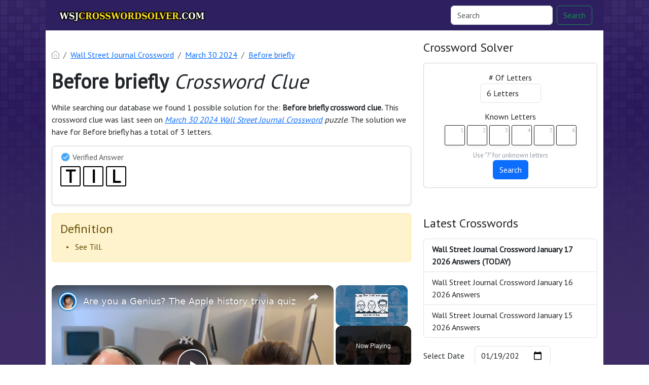

--- FILE ---
content_type: text/vtt; charset=utf-8
request_url: https://video-meta.open.video/caption/Gljc7oyXZTxY/afc888dea9d916f18d55026e38e4d75b_en.vtt
body_size: 28155
content:
WEBVTT

00:00.120 --> 00:02.200
so any cubic have stepped up their game

00:02.200 --> 00:03.760
of late and now that both of these

00:03.760 --> 00:05.680
printers are offering the same thing

00:05.680 --> 00:08.200
from a functionality standpoint you may

00:08.200 --> 00:10.400
be wondering which one you should get

00:10.400 --> 00:12.960
and unfortunately the decision is not as

00:12.960 --> 00:14.400
simple as skipping to the end of the

00:14.400 --> 00:16.118
video and I give you an answer because

00:16.119 --> 00:18.640
there is no right answer what is right

00:18.640 --> 00:20.960
for me may not be right for you you need

00:20.960 --> 00:22.880
to know the differences between these

00:22.880 --> 00:24.840
printers so you can make the best

00:24.840 --> 00:26.599
decision for yourself but since I've

00:26.599 --> 00:28.840
already made two separate videos on both

00:28.840 --> 00:30.800
of these machines I'll be as quick as I

00:30.800 --> 00:33.600
can here and focus on the differences if

00:33.600 --> 00:35.079
you want to know any more about these

00:35.079 --> 00:36.760
machines then please check out the

00:36.760 --> 00:39.399
individual reviews until then let's get

00:39.399 --> 00:42.120
on with it hi I'm Ross and this is f

00:42.120 --> 00:44.520
Hammer videos right so these are both

00:44.520 --> 00:46.440
similarly sized bed Slingers and they

00:46.440 --> 00:48.840
both come as Standalone printers or with

00:48.840 --> 00:51.600
multimaterial offerings the bamboo comes

00:51.600 --> 00:54.680
with an automatic material system or AMS

00:54.680 --> 00:56.960
whilst the competitor has the ne cubic

00:56.960 --> 00:59.600
colar engine or acce I'll cover the

00:59.600 --> 01:01.359
different of these later but the point

01:01.359 --> 01:03.960
is both are capable of multicolor

01:03.960 --> 01:06.479
filament printing let's start outside so

01:06.479 --> 01:08.479
external style differences are down to

01:08.479 --> 01:10.560
Personal Taste I like both of them but

01:10.560 --> 01:13.520
the any cubic has a more industrial look

01:13.520 --> 01:14.840
but the silver frame with the small

01:14.840 --> 01:16.759
orange elements complement well the

01:16.759 --> 01:19.560
Bamboo's light gray chassis is also nice

01:19.560 --> 01:21.560
with subtle green elements to fit in

01:21.560 --> 01:23.960
with their General branding style where

01:23.960 --> 01:25.600
they really differ visually is that the

01:25.600 --> 01:27.600
any cubic still has a lot more of its

01:27.600 --> 01:30.040
technical components on show whereas

01:30.040 --> 01:32.240
bamboo has nicely hidden these away and

01:32.240 --> 01:34.119
protected them and when it comes to

01:34.119 --> 01:36.280
connecting up accessories bamboo has

01:36.280 --> 01:38.560
cables for connection to the AMS tidy

01:38.560 --> 01:40.320
coming out of the back whereas any

01:40.320 --> 01:42.520
cubics or fit to just leave the ports on

01:42.520 --> 01:45.280
the front so you do have your AC cable

01:45.280 --> 01:47.439
strewn across your worktop the control

01:47.439 --> 01:49.040
screen of the bamboo is neatly

01:49.040 --> 01:50.960
integrated and flips away when not

01:50.960 --> 01:52.960
needed where the any cubic screen is

01:52.960 --> 01:54.799
attached separately and has a loose

01:54.799 --> 01:56.840
ribbon cable sticking out the side I'm

01:56.840 --> 01:58.439
sure we can all agree that bamboo has

01:58.439 --> 02:00.520
put a little more effort into making a

02:00.520 --> 02:02.880
tidier setup whether this matters to you

02:02.880 --> 02:05.119
though is totally your call now when it

02:05.119 --> 02:06.439
comes to actually setting up these

02:06.439 --> 02:08.879
machines the A1 comes in two main parts

02:08.879 --> 02:10.560
and you do need to do a little bit of

02:10.560 --> 02:12.760
building before attaching a couple of

02:12.760 --> 02:14.879
accessories this involves flipping it

02:14.879 --> 02:16.560
over a few times to attach the upper

02:16.560 --> 02:19.080
Gantry to the base whereas the Cobra 3

02:19.080 --> 02:21.640
combo comes in a larger box and this is

02:21.640 --> 02:24.280
mostly pre-assembled for you all you

02:24.280 --> 02:26.080
need to do is attach the hot end and a

02:26.080 --> 02:28.360
few accessories neither process is

02:28.360 --> 02:30.760
necessarily hard in act both are

02:30.760 --> 02:32.920
straightforward but with less flipping

02:32.920 --> 02:35.480
to do the any cubic takes the win for

02:35.480 --> 02:38.280
easier setup the outof Box experience on

02:38.280 --> 02:40.400
the screen and the whole UI though is

02:40.400 --> 02:42.519
quite different whilst the bamboo has

02:42.519 --> 02:44.800
the smaller display it is by far the

02:44.800 --> 02:47.239
more intuitive option with sensibly laid

02:47.239 --> 02:49.440
out pictograms and text menus where the

02:49.440 --> 02:51.920
any cubic machine is a little more Rough

02:51.920 --> 02:54.599
and Ready I just can't get over the use

02:54.599 --> 02:56.760
of any alpha numeric keyboard on a

02:56.760 --> 03:00.200
screen this big since this side of 200 7

03:00.200 --> 03:02.239
when they invented the iPhone again

03:02.239 --> 03:04.560
though neither actual setup is hard they

03:04.560 --> 03:06.640
both walk you through the printer self

03:06.640 --> 03:09.159
tests connection to each Brand's cloud

03:09.159 --> 03:11.640
service and your first print but I'll

03:11.640 --> 03:13.799
still easily hand this one to Bamboo for

03:13.799 --> 03:15.239
the effort they've put into how much

03:15.239 --> 03:18.040
tidier and more intuitive this is even

03:18.040 --> 03:20.120
though I'm less likely to use that UI

03:20.120 --> 03:23.080
ever again after I get onto the PC app

03:23.080 --> 03:25.159
but that's for later in the video when

03:25.159 --> 03:26.879
it comes to print size the Bamboo's

03:26.879 --> 03:29.360
maximum print volume is a fixed cube of

03:29.360 --> 03:34.640
20 56x 256x 256 the any cubic has a

03:34.640 --> 03:37.319
slightly smaller rectangular cuboid of

03:37.319 --> 03:41.599
250X 250 with a height of 260 mm but

03:41.599 --> 03:44.879
this is only a 3.2% difference I'm not

03:44.879 --> 03:46.799
handing this one to Bamboo for the extra

03:46.799 --> 03:49.720
size cuz well math is doing that for me

03:49.720 --> 03:51.799
where I want to push it is that because

03:51.799 --> 03:54.159
I just prefer cubes to cuboids when it

03:54.159 --> 03:56.079
comes to print volume and the extra

03:56.079 --> 03:59.920
value here is that this 256 mm cubed is

03:59.920 --> 04:01.760
directly comparative to the volume of

04:01.760 --> 04:05.200
Bamboo's P1 and X1 printers also I like

04:05.200 --> 04:07.040
standards and order it keeps things

04:07.040 --> 04:09.560
simple in an already confusing hobby

04:09.560 --> 04:11.000
when it comes to the hot ends both

04:11.000 --> 04:13.319
printers have made access pretty easy

04:13.319 --> 04:16.000
with compression fit faes in each unit

04:16.000 --> 04:17.959
the bamboo has a quick release nozzle

04:17.959 --> 04:19.759
that you can simply pop out and pop a

04:19.759 --> 04:21.680
new one in the any cubic is a little bit

04:21.680 --> 04:23.400
trickier because you also need to detach

04:23.400 --> 04:25.120
a couple of cables to swap out the

04:25.120 --> 04:27.120
hotend but you can just swap out the

04:27.120 --> 04:28.960
nozzle itself rather than the whole

04:28.960 --> 04:31.600
hotend unit it which can save costs

04:31.600 --> 04:33.880
quite a bit and at the time of recording

04:33.880 --> 04:36.199
any cubic has not released whole hotend

04:36.199 --> 04:38.400
units as an available assortment on

04:38.400 --> 04:40.720
their store but I expect they're coming

04:40.720 --> 04:42.160
though due to the additional hardware

04:42.160 --> 04:44.120
and cabling attached will probably be

04:44.120 --> 04:46.160
more expensive than what you can get now

04:46.160 --> 04:48.120
for the A1 both machines come as

04:48.120 --> 04:50.800
standard with an 0.4 mm nozzle but on

04:50.800 --> 04:54.960
the A1 you can get 2.6 and8 it did look

04:54.960 --> 04:56.639
like you could get these on the Cobra 3

04:56.639 --> 04:59.000
combo 2 for a while but any cubic have

04:59.000 --> 05:02.000
now updated website and only the4 mm

05:02.000 --> 05:04.520
nozzle is available where I do prefer

05:04.520 --> 05:06.800
Bamboo's hot end is with material

05:06.800 --> 05:09.039
changes there is visibly less filament

05:09.039 --> 05:11.039
purged with each color change or

05:11.039 --> 05:13.880
material change on the A1 than on the

05:13.880 --> 05:15.919
Cobra and one issue I found with the

05:15.919 --> 05:17.600
Cobra that still doesn't seem to be

05:17.600 --> 05:20.160
fixed is that even if two consecutive

05:20.160 --> 05:22.160
prints use the same color filament the

05:22.160 --> 05:24.319
printer will still Express a ton of

05:24.319 --> 05:25.840
waste as though it has done a color

05:25.840 --> 05:28.360
change where the A1 will just continue

05:28.360 --> 05:30.319
printing the next model knowing the

05:30.319 --> 05:32.680
previous color is still installed so

05:32.680 --> 05:34.440
whilst multicolor printing is already

05:34.440 --> 05:36.560
quite wasteful it's slightly less so

05:36.560 --> 05:38.919
with this bamboo printer but one shining

05:38.919 --> 05:41.280
addition is that the A1 has active flow

05:41.280 --> 05:43.319
rate compensation which measures

05:43.319 --> 05:45.280
pressure on the nozzle to determine that

05:45.280 --> 05:48.000
the flow rate is accurate during every

05:48.000 --> 05:50.120
part of every print meaning there should

05:50.120 --> 05:52.919
be no signs of under or overe Extrusion

05:52.919 --> 05:54.600
from this machine from what I've seen

05:54.600 --> 05:56.840
and read of the Cobra this has no such

05:56.840 --> 05:58.919
function and my prints actually saw

05:58.919 --> 06:00.880
several signs of of underere Extrusion

06:00.880 --> 06:03.319
even when using default profiles for any

06:03.319 --> 06:05.960
cubic own provided filaments but it is

06:05.960 --> 06:08.000
still early days for any cubic and these

06:08.000 --> 06:10.639
profiles can be tweaked by them when or

06:10.639 --> 06:12.759
if they do is something I want to come

06:12.759 --> 06:14.479
on to both printers come with

06:14.479 --> 06:16.599
double-sided textured Pei plates that

06:16.599 --> 06:18.800
are easy to slide into place thanks to

06:18.800 --> 06:21.400
the cut in grooves but the bamboo has a

06:21.400 --> 06:23.400
larger selection of build plate surfaces

06:23.400 --> 06:25.720
available including smooth plates and a

06:25.720 --> 06:28.440
variety of quirky textures like carbon

06:28.440 --> 06:31.360
fiber diamond rainbow effect sheets too

06:31.360 --> 06:33.400
which are easily applied as stickers to

06:33.400 --> 06:35.360
the smooth steel plate and because this

06:35.360 --> 06:36.960
build plate has remained consistent

06:36.960 --> 06:38.759
throughout Bamboo's product range

06:38.759 --> 06:40.560
there's a huge selection of thirdparty

06:40.560 --> 06:42.599
plates available for this brand too

06:42.599 --> 06:44.720
already another feature of both printers

06:44.720 --> 06:46.759
whilst optional on the any cubic is the

06:46.759 --> 06:49.440
addition of a camera with the A1 this

06:49.440 --> 06:51.599
comes as standard and is discretly built

06:51.599 --> 06:53.759
into the frame of the Z rail it comes

06:53.759 --> 06:55.800
with a privacy guard which also doubles

06:55.800 --> 06:58.080
up as an LED diffuser whilst the camera

06:58.080 --> 07:00.160
is in use with the cobra three this

07:00.160 --> 07:02.720
camera is an optional extra and well

07:02.720 --> 07:04.800
it's actually just a controller PCB with

07:04.800 --> 07:06.599
a lens attached you actually need to

07:06.599 --> 07:08.840
print the chassis for it which well

07:08.840 --> 07:11.039
that's kind of cool and fun but again

07:11.039 --> 07:13.360
the cable like the one for the AC just

07:13.360 --> 07:15.000
plugs in at the front leaving another

07:15.000 --> 07:17.319
cable strewn across your desk the A1

07:17.319 --> 07:19.280
will automatically capture time lapses

07:19.280 --> 07:21.240
of all your prints just be careful of

07:21.240 --> 07:23.160
what's in its visual range whilst it's

07:23.160 --> 07:25.240
active though and even at night your

07:25.240 --> 07:27.479
time-lapses are fairly well lit thanks

07:27.479 --> 07:29.840
to this LED and diffuser well well

07:29.840 --> 07:31.400
enough for you to see what's happening

07:31.400 --> 07:33.240
anyway both printers will let you

07:33.240 --> 07:35.160
remotely view the camera so you can keep

07:35.160 --> 07:37.479
an eye on Prints but at night time the

07:37.479 --> 07:39.680
Cobra is let down by the only light

07:39.680 --> 07:41.440
being attached to the actual hot end

07:41.440 --> 07:43.400
itself without the whole field of view

07:43.400 --> 07:45.039
being let up it's actually much harder

07:45.039 --> 07:47.280
to detect failures and it won't make

07:47.280 --> 07:49.639
good time-lapses overnight though at the

07:49.639 --> 07:51.360
time of recording we still don't have

07:51.360 --> 07:53.599
the ability to create time-lapses on the

07:53.599 --> 07:55.520
Cobra I have been told this feature is

07:55.520 --> 07:57.960
coming soon but I was also told that in

07:57.960 --> 08:00.599
my review of the cobra a few weeks ago

08:00.599 --> 08:02.759
but speaking of software let's have a

08:02.759 --> 08:04.680
look at the slicers both the bamboo

08:04.680 --> 08:06.520
studio and any cubic slicer are built

08:06.520 --> 08:08.639
off the prer slicer both are fairly

08:08.639 --> 08:10.599
straightforward to use your primary

08:10.599 --> 08:12.280
options are displayed right at you and

08:12.280 --> 08:14.240
more advanced options are available but

08:14.240 --> 08:16.680
tucked away for advanced users bamboo

08:16.680 --> 08:18.240
has the lead on this one but mainly

08:18.240 --> 08:20.199
because they've had a massive head start

08:20.199 --> 08:21.919
their software has remained consistent

08:21.919 --> 08:23.840
since its initial release and they

08:23.840 --> 08:25.919
clearly thought about designed and

08:25.919 --> 08:28.919
delivered a user oriented workflow the

08:28.919 --> 08:31.879
any cub slicer is still just a bit of a

08:31.879 --> 08:34.039
way off it's not terrible and it's

08:34.039 --> 08:36.760
slowly getting better but slowly though

08:36.760 --> 08:38.640
it's clear that it's just not getting as

08:38.640 --> 08:41.279
much love put into it as bamboo Studio

08:41.279 --> 08:43.399
look at it this way bamboo studio is

08:43.399 --> 08:45.839
such a good branch of prer that it now

08:45.839 --> 08:48.880
has its own child which is orca slicer

08:48.880 --> 08:50.920
possibly the best and certainly the

08:50.920 --> 08:53.480
current most popular slicer for most

08:53.480 --> 08:56.080
users in this Niche and I doubt there

08:56.080 --> 08:58.040
will be a future where someone wants to

08:58.040 --> 09:00.120
Branch off any cubic like

09:00.120 --> 09:02.440
that's the difference Orca has become

09:02.440 --> 09:04.079
the one that I wish these Brands would

09:04.079 --> 09:06.519
just integrate with and give up making

09:06.519 --> 09:08.959
their own versions unless they plan to

09:08.959 --> 09:11.240
actually try and make a better one I

09:11.240 --> 09:13.399
remarked before in my Cobra review that

09:13.399 --> 09:14.880
maybe I just haven't spent enough time

09:14.880 --> 09:16.800
with any cubic slicer and I'm more used

09:16.800 --> 09:19.079
to Bamboo and orca branches that this

09:19.079 --> 09:20.839
feels different and that's why I don't

09:20.839 --> 09:22.600
like it but now that I've spent more

09:22.600 --> 09:24.480
time with it I'm just cementing my

09:24.480 --> 09:26.519
opinion that this needs a massive

09:26.519 --> 09:29.680
overhaul for it to even start to compete

09:29.680 --> 09:31.560
bamboo Studio keeps getting better with

09:31.560 --> 09:33.760
every release and even has their STL

09:33.760 --> 09:36.600
storefront of completely free and well

09:36.600 --> 09:39.480
curated models built into the app itself

09:39.480 --> 09:41.959
one app to find a model one app to print

09:41.959 --> 09:44.040
them but I feel like any cubic would

09:44.040 --> 09:46.600
take that feedback and go oh people want

09:46.600 --> 09:49.680
our storefront in the slicer no we want

09:49.680 --> 09:52.160
a good slicer first then think about

09:52.160 --> 09:54.279
adding your storefront to it each brand

09:54.279 --> 09:55.800
has a phone app and these are just

09:55.800 --> 09:57.839
Echoes of the slicer with the any cubic

09:57.839 --> 09:59.920
app being quite a bit more messy than

09:59.920 --> 10:03.160
bamboo handy which yeah is a stupid name

10:03.160 --> 10:05.120
but this is likely because any cubic

10:05.120 --> 10:07.120
have tried integrating with various

10:07.120 --> 10:09.680
weird and wonderful types of printer

10:09.680 --> 10:12.160
into this app over the years including a

10:12.160 --> 10:15.200
mix of fdm and resin and bamboo only

10:15.200 --> 10:17.600
have five fdm printers to worry about

10:17.600 --> 10:19.560
and all of them are kind of the same

10:19.560 --> 10:21.720
thing nevertheless bamboo have built

10:21.720 --> 10:24.079
upon a solid foundation whilst any cubic

10:24.079 --> 10:26.560
have been scrambling since day one now

10:26.560 --> 10:28.560
when it comes to the multimaterial units

10:28.560 --> 10:31.240
which are now day's hot Trend any cubic

10:31.240 --> 10:32.680
has brought some much desired

10:32.680 --> 10:34.760
functionality that bamboo have yet to

10:34.760 --> 10:37.279
deliver not only will both units give us

10:37.279 --> 10:39.360
the ability to have multicolor prints

10:39.360 --> 10:41.560
and the ability to queue up multiples of

10:41.560 --> 10:43.360
the same filament so we never need to

10:43.360 --> 10:45.839
worry about being in a place to change a

10:45.839 --> 10:49.040
reel when it runs out but here any cubic

10:49.040 --> 10:51.680
have also given us a fully enclosed unit

10:51.680 --> 10:54.040
with an integrated heater for filament

10:54.040 --> 10:56.120
drying and for anyone new to fdm

10:56.120 --> 10:58.800
printing yes plastic filament can absorb

10:58.800 --> 11:01.160
moisture and this can be incredibly

11:01.160 --> 11:04.200
detrimental to a print quality or even

11:04.200 --> 11:06.839
success at all and whilst the a1's AMS

11:06.839 --> 11:08.720
serves the function of multiple reels

11:08.720 --> 11:10.639
connected to the printer at once for its

11:10.639 --> 11:13.360
various functions and can be top mounted

11:13.360 --> 11:15.320
thanks to a 3D printed accessory

11:15.320 --> 11:17.839
provided by bamboo your filament is left

11:17.839 --> 11:20.399
open to the elements and well that's not

11:20.399 --> 11:23.279
the best additionally Bamboo's AMS light

11:23.279 --> 11:25.839
will only natively accept its own reels

11:25.839 --> 11:28.240
or reels with an equal diameter Center

11:28.240 --> 11:30.320
hole for anything else like popular

11:30.320 --> 11:32.920
cardboard spools you need to 3D print

11:32.920 --> 11:35.000
accessories to fill the Gap so they

11:35.000 --> 11:38.000
actually work the AC unit will take any

11:38.000 --> 11:40.160
type of reel from plastic to cardboard

11:40.160 --> 11:42.399
and even my own reel of purple any cubic

11:42.399 --> 11:44.120
filament was slightly damaged on one

11:44.120 --> 11:46.440
Edge but the unit had no issue feeding

11:46.440 --> 11:48.760
or attracting this collar any cubic has

11:48.760 --> 11:51.279
said they will allow up to two AC units

11:51.279 --> 11:53.000
to work with the Cobra 3 when they

11:53.000 --> 11:55.040
release their upcoming Hub which will

11:55.040 --> 11:57.200
allow up to eight colors on one machine

11:57.200 --> 11:58.760
but we've heard nothing similar from

11:58.760 --> 12:01.320
bamboo despite the A1 clearly having two

12:01.320 --> 12:04.320
ports you can plug your AMS light into

12:04.320 --> 12:06.399
however like with much of the Cobra or

12:06.399 --> 12:09.040
any cubic in general still this isn't

12:09.040 --> 12:11.800
the most seamless implementation the AC

12:11.800 --> 12:13.920
requires its own Mains power supply

12:13.920 --> 12:15.600
which is totally understandable to power

12:15.600 --> 12:18.160
the heater but to turn this heater on

12:18.160 --> 12:20.320
you need to manually tell the printer to

12:20.320 --> 12:22.800
turn it on set the temperature and how

12:22.800 --> 12:25.240
long you want it to run for I don't get

12:25.240 --> 12:27.079
why the printer doesn't just preheat

12:27.079 --> 12:29.199
before a print starts and then keep it

12:29.199 --> 12:32.079
on for the exact duration hopefully this

12:32.079 --> 12:34.160
is a future update but I hope you can

12:34.160 --> 12:36.639
see by now that these printers pretty

12:36.639 --> 12:38.279
much match each other in terms of

12:38.279 --> 12:40.360
features with the A1 having a faster

12:40.360 --> 12:42.519
swappable nozzle and a better integrated

12:42.519 --> 12:44.839
more functional camera whilst the Cobra

12:44.839 --> 12:47.240
has the more feature Rich but less well

12:47.240 --> 12:50.360
integrated multimaterial system now I

12:50.360 --> 12:52.160
know price comes into it when deciding

12:52.160 --> 12:54.320
on a printer and right now the Cobra is

12:54.320 --> 12:56.800
give or take $50 to $80 cheaper than the

12:56.800 --> 12:59.600
A1 and remember if you don't want either

12:59.600 --> 13:01.680
multimaterial system they're both

13:01.680 --> 13:03.760
cheaper without it it's just not

13:03.760 --> 13:05.560
presented to you without it when you

13:05.560 --> 13:07.760
first go to the web page now if you're

13:07.760 --> 13:09.720
wanting my pick that I don't normally

13:09.720 --> 13:11.800
like to give but I've got to be honest

13:11.800 --> 13:15.160
it would easily be the A1 easily even if

13:15.160 --> 13:18.880
it cost $100 or $150 more because bamboo

13:18.880 --> 13:20.760
is the brand who have delivered a user

13:20.760 --> 13:23.639
oriented experience since day one their

13:23.639 --> 13:26.079
history is filled with success after

13:26.079 --> 13:28.680
success even when things went wrong they

13:28.680 --> 13:31.480
succeed Ed in fixing it the software is

13:31.480 --> 13:33.160
consistently getting developed to add

13:33.160 --> 13:34.839
new features to their printers years

13:34.839 --> 13:37.279
after release any cubic software is

13:37.279 --> 13:39.920
comparatively still somewhat messy and

13:39.920 --> 13:42.240
has more of a make do approach than a

13:42.240 --> 13:43.920
make better approach and they

13:43.920 --> 13:45.959
unfortunately have a history of

13:45.959 --> 13:48.279
abandoning their machines almost as soon

13:48.279 --> 13:50.759
as they stop selling them if not before

13:50.759 --> 13:52.880
because they aren't selling well enough

13:52.880 --> 13:55.360
and that to us seems like any cubic just

13:55.360 --> 13:57.680
don't care enough about you or me the

13:57.680 --> 14:00.040
consumer bamboo has kept a consistent

14:00.040 --> 14:01.959
design language with many of their parts

14:01.959 --> 14:05.040
across their ranges now I know if I buy

14:05.040 --> 14:07.759
an A1 now and invest in several build

14:07.759 --> 14:10.120
plates that's not a waste because I'm

14:10.120 --> 14:12.519
more confident that I can still use them

14:12.519 --> 14:14.880
if I upgrade to a p or X Series in the

14:14.880 --> 14:17.800
future any cubic have almost as many

14:17.800 --> 14:19.519
style of build plate as they have

14:19.519 --> 14:21.759
printers but I'm not here to just trash

14:21.759 --> 14:23.639
any cubic because they do have their

14:23.639 --> 14:25.720
best machine ever here I hope people

14:25.720 --> 14:27.680
will buy it I hope that happens to

14:27.680 --> 14:30.360
encourage any cubic to invest more in

14:30.360 --> 14:32.880
this machine software to not only bring

14:32.880 --> 14:35.120
it in line with bamboo but to get to the

14:35.120 --> 14:36.800
point where they can push features and

14:36.800 --> 14:39.199
functionality forward too you know

14:39.199 --> 14:41.560
actually compete instead of just playing

14:41.560 --> 14:44.480
at it like everyone else is the Cobra 3

14:44.480 --> 14:47.160
is any cubic opportunity to prove their

14:47.160 --> 14:49.360
dedication to their customers and extend

14:49.360 --> 14:51.600
a product's Life by building a platform

14:51.600 --> 14:53.839
around it honestly and I don't know

14:53.839 --> 14:56.800
about you but I'm tired of the annual

14:56.800 --> 14:59.680
side grade cycle of 3D print printers

14:59.680 --> 15:00.800
because it doesn't feel like we're

15:00.800 --> 15:03.040
really getting upgrades anymore if in a

15:03.040 --> 15:05.199
year from now we see a cobra 4 with

15:05.199 --> 15:07.680
minimal improvements from the Cobra 3

15:07.680 --> 15:09.680
whilst bamboo continues to enhance the

15:09.680 --> 15:12.160
A1 through software updates it will

15:12.160 --> 15:14.399
highlight a significant contrast this

15:14.399 --> 15:16.639
will show another generation of any

15:16.639 --> 15:18.720
Cubit customers the difference between

15:18.720 --> 15:20.680
making a purchase and making an

15:20.680 --> 15:23.240
investment but only time and your

15:23.240 --> 15:25.440
investment in any cubic will show what

15:25.440 --> 15:27.920
happens so if you're liking the Cobra

15:27.920 --> 15:29.759
want to save some money now and maybe

15:29.759 --> 15:31.560
you trust it will be improved upon

15:31.560 --> 15:34.000
please definitely go and buy one and I

15:34.000 --> 15:35.920
know I sound like I'm shelling out a

15:35.920 --> 15:38.399
verbal bamboo handy see told you it was

15:38.399 --> 15:40.680
a stupid name and many of you still may

15:40.680 --> 15:42.800
think I must be getting paid by bamboo

15:42.800 --> 15:44.680
to say this stuff let me be straight As

15:44.680 --> 15:47.279
I always have been I do not get paid by

15:47.279 --> 15:49.639
any of the brands to make these videos

15:49.639 --> 15:50.720
though I wouldn't mind some of that

15:50.720 --> 15:53.319
sponsorship cash from ancillary Partners

15:53.319 --> 15:54.920
where's hellofresh because I actually

15:54.920 --> 15:57.240
use hellofresh why can't they sponsor me

15:57.240 --> 15:59.800
but anyway I'm not paid by any brand I

15:59.800 --> 16:01.519
make my money by you clicking my

16:01.519 --> 16:03.079
affiliate links before you make a

16:03.079 --> 16:06.680
purchase and I make 2% to 4% less from

16:06.680 --> 16:09.560
bamboo sales than any cubic sales the

16:09.560 --> 16:12.199
reason I'm Pro bamboo is because I want

16:12.199 --> 16:14.480
you to watch my videos choose the right

16:14.480 --> 16:17.120
printer for you have the experience you

16:17.120 --> 16:20.040
hoped for and expected because I laid it

16:20.040 --> 16:22.720
out up front that is what will bring you

16:22.720 --> 16:24.880
back to me next time when you want to

16:24.880 --> 16:27.160
spend more on a newer bigger printer

16:27.160 --> 16:28.920
upgrade and you click my affiliate link

16:28.920 --> 16:30.800
links again because you know you can

16:30.800 --> 16:33.000
trust me even when you might not agree

16:33.000 --> 16:34.839
with me speaking of next time I'd like

16:34.839 --> 16:36.319
to say thanks for watching and thanks to

16:36.319 --> 16:38.360
our members for supporting us each month

16:38.360 --> 16:40.000
please consider joining them to get your

16:40.000 --> 16:41.800
names in the credits along with Early

16:41.800 --> 16:44.240
Access exclusive videos and Discord

16:44.240 --> 16:46.800
roles until next time me all bamboo me

16:46.800 --> 16:48.160
all bamboo you'll never have a bother

16:48.160 --> 16:49.959
with me all bamboo I changed the lyrics

16:49.959 --> 16:52.040
there a little sorry dick anyway F

16:52.040 --> 16:55.480
hammer out

16:57.170 --> 17:07.709
[Music]


--- FILE ---
content_type: text/vtt; charset=utf-8
request_url: https://video-meta.open.video/caption/qyfaYFD6lUEA/89a46138f96b515c943e9f95227745b9_en.vtt
body_size: 22460
content:
WEBVTT

00:00.440 --> 00:01.280
[Music]

00:01.280 --> 00:02.720
All right, let's try. We got a new

00:02.720 --> 00:05.279
section uh right now which um is an

00:05.279 --> 00:08.160
Apple trivia quiz called Apple Genius.

00:08.160 --> 00:08.559
And

00:08.559 --> 00:09.120
oh no,

00:09.120 --> 00:10.719
I know this is going to be a total

00:10.719 --> 00:13.599
disaster, but let's give it a try. So,

00:13.599 --> 00:15.120
what I figured uh we should do is I'll

00:15.120 --> 00:18.720
ask a it's a six questions and I think

00:18.720 --> 00:20.800
you two have to compete to to answer,

00:20.800 --> 00:22.320
right? So, let's do it like with a

00:22.320 --> 00:23.600
buzzer, but we don't have buzzers. So

00:23.600 --> 00:26.560
you'll have to go or make a buzzer sound

00:26.560 --> 00:29.439
and then I will turn to that person to

00:29.439 --> 00:31.279
give the answer and if they're wrong

00:31.279 --> 00:33.600
then the other person gets a chance to

00:33.600 --> 00:35.360
get the right answer.

00:35.360 --> 00:36.960
I don't like my odds right now.

00:36.960 --> 00:39.120
Yeah. And there there's six questions. I

00:39.120 --> 00:41.520
actually I ran this through Gemini. So

00:41.520 --> 00:43.360
um the first one was really easy like

00:43.360 --> 00:45.440
So the questions are going to be wrong.

00:45.440 --> 00:46.640
No. Well, we'll see. We'll see.

00:46.640 --> 00:48.000
No, the questions will be wrong. Uh

00:48.000 --> 00:49.120
questions will be right. The answers

00:49.120 --> 00:50.960
will be I I should just say before we

00:50.960 --> 00:53.360
start, um maybe this will just make it

00:53.360 --> 00:55.120
more embarrassing if I if I if I do end

00:55.120 --> 00:56.879
up losing this, but I should say I'm not

00:56.879 --> 00:59.199
terribly scared of losing to Lewis. What

00:59.199 --> 01:02.559
I'm most scared about is uh losing to

01:02.559 --> 01:04.239
myself, not being as happy with my

01:04.239 --> 01:05.920
performance and it

01:05.920 --> 01:07.360
just like in darts, you're playing the

01:07.360 --> 01:08.880
board, not the opponent. That's a good

01:08.880 --> 01:10.320
approach.

01:10.320 --> 01:13.280
But uh yeah, geez, I don't know. I'm

01:13.280 --> 01:15.760
very trepidacious about this because you

01:15.760 --> 01:16.880
whatever the question is, you're

01:16.880 --> 01:18.159
probably going to say, "Oh, wait. I have

01:18.159 --> 01:20.640
one of those over here in the drawer. Oh

01:20.640 --> 01:21.920
yeah, this is the third generation

01:21.920 --> 01:22.960
Pippen. You know,

01:22.960 --> 01:24.880
I I did some I did some studying when he

01:24.880 --> 01:25.920
said that we were going to do this as a

01:25.920 --> 01:26.960
segment, but we'll see.

01:26.960 --> 01:29.280
Oh my god, he's been boning up.

01:29.280 --> 01:30.799
Okay, this is the expert one and then

01:30.799 --> 01:32.880
we'll move to the insane difficult one

01:32.880 --> 01:33.439
later.

01:33.439 --> 01:33.920
Okay,

01:33.920 --> 01:36.400
right after this. Okay, so uh the first

01:36.400 --> 01:38.159
question is the original Apple 1

01:38.159 --> 01:40.720
computer was sold for a very specific

01:40.720 --> 01:42.479
somewhat controversial price. What was

01:42.479 --> 01:44.000
it?

01:44.000 --> 01:45.840
I know it.

01:45.840 --> 01:47.600
Lewis got beat you there. Louis, what is

01:47.600 --> 01:48.240
it?

01:48.240 --> 01:51.040
$666.

01:51.040 --> 01:53.759
Oh, there we go. Griffin got the answer

01:53.759 --> 01:55.840
there. Okay, one down to Griffin.

01:55.840 --> 01:58.399
Hold on. I better make a list here. Who

01:58.399 --> 01:59.759
got what?

01:59.759 --> 02:01.040
I should have rung in before you

02:01.040 --> 02:04.840
finished reading the question.

02:05.040 --> 02:08.080
Yeah, exactly. Okay, next question.

02:08.080 --> 02:10.000
Okay. Who was the father of the

02:10.000 --> 02:11.599
Macintosh who originally started the

02:11.599 --> 02:13.440
project before Steve Jobs took it over?

02:13.440 --> 02:15.360
Jeff Raskin.

02:15.360 --> 02:16.879
Well done, Griffin.

02:16.879 --> 02:18.319
I knew that when I just didn't get the

02:18.319 --> 02:19.200
buzzer in time.

02:19.200 --> 02:19.599
Okay,

02:19.599 --> 02:21.760
you got to get a triangle.

02:21.760 --> 02:23.120
Yeah. All right.

02:23.120 --> 02:24.879
Looks unnecessarily

02:24.879 --> 02:26.319
uh because he was such a fan of

02:26.319 --> 02:28.400
simplicity changed his name so it only

02:28.400 --> 02:30.560
had one F.

02:30.560 --> 02:31.120
Really?

02:31.120 --> 02:32.000
Yep.

02:32.000 --> 02:33.840
That's not That's not uh

02:33.840 --> 02:35.280
That is true.

02:35.280 --> 02:37.840
Now, that is a question for a future

02:37.840 --> 02:40.959
quiz if you're not competing. And here's

02:40.959 --> 02:44.560
a I've got I've got a I'll I'll save my

02:44.560 --> 02:47.519
knowledge in case it comes up.

02:47.519 --> 02:50.080
Okay, next question. Question number

02:50.080 --> 02:52.560
three. Which short-lived gaming console

02:52.560 --> 02:54.160
did Apple release in the mid 1990s?

02:54.160 --> 02:55.530
The Apple Pippen.

02:55.530 --> 02:57.680
[Laughter]

02:57.680 --> 03:00.000
All right. Correct. Griffin's running

03:00.000 --> 03:01.519
away with this quiz. Lewis, you got up

03:01.519 --> 03:03.040
again.

03:03.040 --> 03:03.519
Okay.

03:03.519 --> 03:05.200
Well, he just blurted it out. I think my

03:05.200 --> 03:06.959
buzzer was faster than his his ring.

03:06.959 --> 03:08.080
That dinged.

03:08.080 --> 03:10.400
That dinged. Um, next question. This

03:10.400 --> 03:12.560
question number four. What is the name

03:12.560 --> 03:14.400
of the dog cow mascot that appeared in

03:14.400 --> 03:18.319
the classic M page setup?

03:18.319 --> 03:21.519
Oh my god, this is a sweep. Lewis, you

03:21.519 --> 03:24.400
might go to darts, but

03:24.400 --> 03:26.080
all right, number five. Who served as

03:26.080 --> 03:28.000
Apple's CEO immediately prior to Steve

03:28.000 --> 03:31.200
Jobs return as interim CO in 1997?

03:31.200 --> 03:33.599
Lewis. Okay, Louis. Who is it?

03:33.599 --> 03:35.200
Immed Scully.

03:35.200 --> 03:37.120
Oh, no. Wrong.

03:37.120 --> 03:38.400
No, wait. Totally wrong.

03:38.400 --> 03:40.560
Oh. Oh, right.

03:40.560 --> 03:42.080
Skully was the second CEO. The one

03:42.080 --> 03:44.799
before him was Jill Gilio.

03:44.799 --> 03:46.239
Okay. Griffin.

03:46.239 --> 03:48.799
Is that the guy who was right there that

03:48.799 --> 03:50.080
what was I didn't actually hear the

03:50.080 --> 03:50.959
whole question. What was the whole

03:50.959 --> 03:51.519
question?

03:51.519 --> 03:53.200
Who served as Apple CEO immediately

03:53.200 --> 03:55.200
prior to Steve Joel's return as interim

03:55.200 --> 03:58.159
CEO in 1997? And and and Griffin got the

03:58.159 --> 03:58.879
right answer. Gil.

03:58.879 --> 04:00.480
Was it was it Gilio?

04:00.480 --> 04:02.239
Yeah. Gilamelio.

04:02.239 --> 04:04.400
All right. The horrible. Yeah. Okay.

04:04.400 --> 04:05.680
Yeah. God damn it.

04:05.680 --> 04:07.280
The uh what they call him the turn. He

04:07.280 --> 04:08.799
was a what was his nickname? He was a

04:08.799 --> 04:10.640
turnaround artist.

04:10.640 --> 04:13.200
Um had a reput he thinking of the guy

04:13.200 --> 04:15.120
who is called the diesel.

04:15.120 --> 04:16.959
That was

04:16.959 --> 04:19.120
Michael, right?

04:19.120 --> 04:19.600
Um

04:19.600 --> 04:21.359
I don't know. I just I always heard him

04:21.359 --> 04:23.600
Amelio referred to as a turnaround

04:23.600 --> 04:24.080
artist.

04:24.080 --> 04:26.000
Yeah. But well, I guess he did I mean

04:26.000 --> 04:27.680
kind of somewhat true except it was

04:27.680 --> 04:29.360
Steve Jobs. He did the turnaround, but

04:29.360 --> 04:31.040
he did bring Steve Jobs back.

04:31.040 --> 04:34.240
Mhm. um which um for which he will

04:34.240 --> 04:36.479
always be Apple fans will forever be

04:36.479 --> 04:38.320
grateful to him for doing that.

04:38.320 --> 04:40.400
Um but he spent more time overhauling

04:40.400 --> 04:44.240
the bathroom um in the executive offices

04:44.240 --> 04:46.160
than uh than turning the company around.

04:46.160 --> 04:49.840
All right, ready? Uh the final question

04:49.840 --> 04:52.400
uh question number six. Before Swift was

04:52.400 --> 04:55.199
introduced in 2014, what was the primary

04:55.199 --> 04:57.120
programming used in iOS and Mac OS

04:57.120 --> 04:58.880
development?

04:58.880 --> 04:59.600
What is it?

04:59.600 --> 05:02.960
Objective C. Correct.

05:02.960 --> 05:03.280
All right.

05:03.280 --> 05:04.400
I would have never gotten that one.

05:04.400 --> 05:06.800
So, Lewis, uh, I'm afraid you have zero

05:06.800 --> 05:07.120
points.

05:07.120 --> 05:09.120
Goose egg. Yay.

05:09.120 --> 05:11.520
And Griffin. Griffin sweep the the board

05:11.520 --> 05:13.360
there with six points. All right. Let's

05:13.360 --> 05:16.479
try the insane difficulty Apple trivia.

05:16.479 --> 05:17.840
I don't know how much more of this I can

05:17.840 --> 05:18.160
take.

05:18.160 --> 05:20.320
This is so much fun, Lewis, that we've

05:20.320 --> 05:21.280
got to do another one.

05:21.280 --> 05:22.560
It's

05:22.560 --> 05:24.000
Maybe you better wait until buzzing

05:24.000 --> 05:25.600
before until after I finish the

05:25.600 --> 05:26.240
question.

05:26.240 --> 05:26.720
Okay.

05:26.720 --> 05:29.680
Maybe that would help. How did how

05:29.680 --> 05:31.280
that's not the way game shows work.

05:31.280 --> 05:34.560
Well, all right, whatever. Um, this is

05:34.560 --> 05:36.000
this is a test. We're going to see how

05:36.000 --> 05:38.400
this works if it or if it works or not.

05:38.400 --> 05:40.240
Um, in the early n Okay, question number

05:40.240 --> 05:42.160
one. In the early 90s, Apple engineers

05:42.160 --> 05:44.080
used an the internal kill named Carl

05:44.080 --> 05:47.280
Sean for the Power Macintosh 7100. After

05:47.280 --> 05:49.919
Sean issued a cease and desist, what

05:49.919 --> 05:51.759
spiteful acronym did the engineers

05:51.759 --> 05:55.680
change the code name to?

05:55.680 --> 05:58.080
This is Oh. Oh,

05:58.080 --> 05:59.680
Lewis is in pain right now because this

05:59.680 --> 06:01.759
is in a Today in Apple history that we

06:01.759 --> 06:02.080
read.

06:02.080 --> 06:05.280
I've read this several times

06:05.280 --> 06:07.039
and I cannot remember what it is. Uh,

06:07.039 --> 06:08.479
do you want me to give you four multiple

06:08.479 --> 06:10.639
choices so you can choose?

06:10.639 --> 06:11.600
Sure.

06:11.600 --> 06:14.080
Uh, no. Hold on.

06:14.080 --> 06:15.120
Well, Griffin, do you know

06:15.120 --> 06:16.720
you know it, Griffin? Is this one that

06:16.720 --> 06:17.280
you don't know?

06:17.280 --> 06:18.800
I remember reading the Today in Apple

06:18.800 --> 06:20.000
history, but you probably read it more

06:20.000 --> 06:21.440
than I have.

06:21.440 --> 06:21.680
Yeah,

06:21.680 --> 06:22.960
so I don't remember it off the top of my

06:22.960 --> 06:25.440
head.

06:25.440 --> 06:27.280
I bet I'll bet half the listeners know

06:27.280 --> 06:29.520
the answers to this.

06:29.520 --> 06:31.840
This is embarrassing. My goodness me.

06:31.840 --> 06:34.720
Come on, guys. This cult editor,

06:34.720 --> 06:38.160
it's something. It's you know something

06:38.160 --> 06:40.240
astronomer something dumbass astronomer

06:40.240 --> 06:41.039
or something like that.

06:41.039 --> 06:42.560
Okay. Getting closer. Getting warm.

06:42.560 --> 06:44.960
Getting warm.

06:44.960 --> 06:46.400
What was it? What was the thing that

06:46.400 --> 06:47.600
What was the question again?

06:47.600 --> 06:49.440
Uh in the early 90s, Apple engineers

06:49.440 --> 06:51.360
used the Intel code name Carl Sean for

06:51.360 --> 06:53.039
the power Macintosh 7100. That was the

06:53.039 --> 06:54.000
code name for the machine in

06:54.000 --> 06:55.600
development. So after Seiken issued a

06:55.600 --> 06:57.440
decease and desist, what spiteful

06:57.440 --> 06:59.120
acronym did the engineers change the

06:59.120 --> 07:00.319
code name to?

07:00.319 --> 07:01.759
Give us multiple choice. Make this a

07:01.759 --> 07:02.560
multiple choice for

07:02.560 --> 07:07.919
Okay. CST for Cosmos Star Treker.

07:07.919 --> 07:12.639
SOS, Sean's own story, DNA, do not

07:12.639 --> 07:15.440
disturb. I'm sorry. DN D do not disturb

07:15.440 --> 07:18.639
or B number four. BHA buttthead

07:18.639 --> 07:19.840
astronomer.

07:19.840 --> 07:21.759
There we go. Four. It's four.

07:21.759 --> 07:22.639
All right. Neither of you got that.

07:22.639 --> 07:23.759
You're both useless.

07:23.759 --> 07:24.240
That's fair.

07:24.240 --> 07:27.120
Okay, next one.

07:27.120 --> 07:29.199
Uh, okay. This is a good This is a good

07:29.199 --> 07:30.240
one. And this is one I didn't know

07:30.240 --> 07:33.360
myself. Written by 15-year-old Rich

07:33.360 --> 07:36.319
Scranter in 1982,

07:36.319 --> 07:39.120
Elk Cloner is widely considered the

07:39.120 --> 07:42.240
first computer virus found in the wild.

07:42.240 --> 07:45.360
Which Apple computer did it target?

07:45.360 --> 07:48.639
That would have had to be the Apple 2.

07:48.639 --> 07:51.120
Correct. But he didn't buzz in. But I'll

07:51.120 --> 07:52.400
give that one to you anyway. Great.

07:52.400 --> 07:52.960
Okay.

07:52.960 --> 07:54.400
Because Lewis was obviously struggling

07:54.400 --> 07:55.840
there.

07:55.840 --> 07:58.080
It could have been the Apple.

07:58.080 --> 07:59.840
When did the Apple 3 come out

07:59.840 --> 08:02.319
81? But nobody had the Apple 3. So,

08:02.319 --> 08:03.840
right. Who's going to write

08:03.840 --> 08:05.280
popular enough to be virus?

08:05.280 --> 08:06.800
Yeah. Honestly, I I was only scared that

08:06.800 --> 08:07.919
you were going to say no, it was the

08:07.919 --> 08:10.720
Apple 2e or Apple 2 Plus, but I think

08:10.720 --> 08:14.000
even the Apple 2e was 1982. So,

08:14.000 --> 08:16.879
it infected floppy discs on the Apple 2

08:16.879 --> 08:19.599
operating system. So, um, the part I

08:19.599 --> 08:20.960
didn't know was that it was the first

08:20.960 --> 08:23.120
computer virus found in the wild.

08:23.120 --> 08:26.800
Very cool. Uh, okay. Here's here's one

08:26.800 --> 08:29.680
that I bet Lewis knows. The 20th

08:29.680 --> 08:32.959
anniversary Macintosh released in 1997

08:32.959 --> 08:35.919
featured a unique design by Johnny IV.

08:35.919 --> 08:37.760
Which nickname was this computer given

08:37.760 --> 08:41.240
during its development?

08:43.919 --> 08:45.360
During its development?

08:45.360 --> 08:48.080
Yeah. What was its nickname?

08:48.080 --> 08:49.600
Okay, I'll give you I'll give you the

08:49.600 --> 08:52.320
four choices here. Excalibur,

08:52.320 --> 08:55.279
Spartacus, Odyssey, or Pomona.

08:55.279 --> 09:00.080
Excalibur, Spartacus, Odyssey, Pomona.

09:00.080 --> 09:02.240
Pomona is actually the name of a

09:02.240 --> 09:05.120
different unreleased Apple product, a

09:05.120 --> 09:06.640
code name of a different concept that

09:06.640 --> 09:10.720
they had. I'm going to say

09:10.720 --> 09:12.240
Spartacus sounds vaguely familiar. So,

09:12.240 --> 09:14.800
I'm going to guess Spartacus. Lewis,

09:14.800 --> 09:17.200
I would guess Excalibur. All right.

09:17.200 --> 09:20.959
Unfortunately for you, Lewis is right.

09:20.959 --> 09:21.839
God dang it.

09:21.839 --> 09:23.040
Oh my goodness me. This is

09:23.040 --> 09:24.480
Even when he doesn't know, he gets

09:24.480 --> 09:26.000
lucky.

09:26.000 --> 09:26.160
I

09:26.160 --> 09:27.760
I thought the answer to that I thought

09:27.760 --> 09:30.320
the question was going to be uh how were

09:30.320 --> 09:32.000
they delivered?

09:32.000 --> 09:33.760
Ah, that's a that would have been a good

09:33.760 --> 09:36.000
question. That would be by concier.

09:36.000 --> 09:38.800
Yeah, a dude in a tuxedo.

09:38.800 --> 09:40.720
Wasnack. And how many does Wasnak have?

09:40.720 --> 09:43.200
That's another good question.

09:43.200 --> 09:44.720
How many of those does he have? Yeah, he

09:44.720 --> 09:45.839
has a personal collection of

09:45.839 --> 09:47.680
he he was gifted one on stage at an

09:47.680 --> 09:50.399
Apple event that I know for sure.

09:50.399 --> 09:52.800
I have no idea. 20.

09:52.800 --> 09:54.240
Several, I believe. But he actually I

09:54.240 --> 09:55.279
think he came out in an interview and

09:55.279 --> 09:56.959
said how many he had, but it was and it

09:56.959 --> 09:58.800
was kind of embarrassingly

09:58.800 --> 09:59.680
quite a lot.

09:59.680 --> 10:01.519
And and I know that Gilamelio as part of

10:01.519 --> 10:03.120
his exit package as he was being pushed

10:03.120 --> 10:04.640
out of the door of the company because

10:04.640 --> 10:06.320
the 20th anniversary Mac was his like

10:06.320 --> 10:07.760
pet project, he requested that he be

10:07.760 --> 10:09.200
given a new one.

10:09.200 --> 10:11.920
Yeah. And it did. It had a built it had

10:11.920 --> 10:12.959
a subwoofer, didn't it? separate

10:12.959 --> 10:14.480
subwoofer. Kind of a cool idea for the

10:14.480 --> 10:14.640
top.

10:14.640 --> 10:17.360
A subwoofer built into its power supply.

10:17.360 --> 10:17.839
Yeah.

10:17.839 --> 10:18.880
Yeah.

10:18.880 --> 10:20.959
And a and a built-in CD player, too,

10:20.959 --> 10:22.800
wasn't it? So he could function as his

10:22.800 --> 10:24.079
home stereo.

10:24.079 --> 10:25.680
Johnny IV special. That was one of his

10:25.680 --> 10:27.360
first projects when he when he got hired

10:27.360 --> 10:29.519
at Apple.

10:29.519 --> 10:31.279
All right, fourth question.

10:31.279 --> 10:32.079
Oh my god.

10:32.079 --> 10:34.560
When the Apple Lisa was released,

10:34.560 --> 10:37.680
marketing claimed LISA was an acronym.

10:37.680 --> 10:40.720
What did it stand for?

10:40.720 --> 10:44.720
Logical integrated system architecture.

10:44.720 --> 10:45.680
No.

10:45.680 --> 10:46.800
Oh,

10:46.800 --> 10:47.760
close.

10:47.760 --> 10:49.120
Something integrated system

10:49.120 --> 10:50.560
architecture.

10:50.560 --> 10:52.720
H.

10:52.720 --> 10:53.680
Which letter do I have?

10:53.680 --> 10:55.440
Local.

10:55.440 --> 10:57.839
The sword.

10:57.839 --> 10:59.279
Oh, logical integrated software

10:59.279 --> 11:01.360
architecture.

11:01.360 --> 11:04.959
That's right. All right. So, one more.

11:04.959 --> 11:08.000
I'm gonna go back to bed.

11:08.000 --> 11:10.160
This apparently this is they called it a

11:10.160 --> 11:11.200
backronym.

11:11.200 --> 11:11.680
Mhm.

11:11.680 --> 11:13.680
And it was invented to deny rumors. It

11:13.680 --> 11:15.920
was named after Steve Jobs's daughter.

11:15.920 --> 11:16.640
That part I

11:16.640 --> 11:18.560
and Apple employees came up with their

11:18.560 --> 11:19.920
own acronym for it. There was like

11:19.920 --> 11:23.519
something lazy something stupid acronym.

11:23.519 --> 11:25.760
Lazy invented stupid acronym they called

11:25.760 --> 11:27.760
it.

11:27.760 --> 11:29.680
You better. Yeah. That was what it

11:29.680 --> 11:30.640
should have been called.

11:30.640 --> 11:31.200
Mhm.

11:31.200 --> 11:34.240
Um yeah. So uh one of the one of the

11:34.240 --> 11:35.680
other choices there was logic logical

11:35.680 --> 11:37.440
integrated system architecture. So you

11:37.440 --> 11:38.880
were very very close there Griffin. Very

11:38.880 --> 11:40.720
very close but not quite. But you did

11:40.720 --> 11:42.160
get it in the end. So I'll give you that

11:42.160 --> 11:43.279
point. I don't know. Should I get in

11:43.279 --> 11:46.800
that point Lewis? Maybe that seems about

11:46.800 --> 11:48.160
give it to me.

11:48.160 --> 11:49.519
You didn't have anything. So I don't

11:49.519 --> 11:52.079
think you really deserve that.

11:52.079 --> 11:54.399
All right. Maybe Lewis, here's your last

11:54.399 --> 11:57.120
last two chances to catch up. Um, what

11:57.120 --> 11:58.640
was the internal code name for the first

11:58.640 --> 12:00.399
public beta version of Mac OS 10

12:00.399 --> 12:03.680
released in September 2000

12:03.680 --> 12:06.639
for the public beta? Kodiak.

12:06.639 --> 12:11.959
The internal code name. Good god. What?

12:12.320 --> 12:14.480
You got it right. I can't believe it.

12:14.480 --> 12:16.720
What the hell?

12:16.720 --> 12:19.120
This is insane mode. This is a wash.

12:19.120 --> 12:21.040
This This thing's a disaster because

12:21.040 --> 12:22.480
Griffin's just running away with all the

12:22.480 --> 12:25.680
answers. Okay, last qu uh last question.

12:25.680 --> 12:28.560
The AIM Alliance was formed in 1991 to

12:28.560 --> 12:30.399
create the Power PC architecture. Apple

12:30.399 --> 12:32.959
and IBM were two members. Who was the

12:32.959 --> 12:34.959
third member of the AIM alliance?

12:34.959 --> 12:36.460
Motorola.

12:36.460 --> 12:38.399
[Laughter]

12:38.399 --> 12:39.519
All right, we have a winner.

12:39.519 --> 12:40.000
Easy one.

12:40.000 --> 12:41.920
We have an easy one.

12:41.920 --> 12:43.600
Oh my god.

12:43.600 --> 12:45.760
Did you have any clue there, Louis? The

12:45.760 --> 12:46.160
choices?

12:46.160 --> 12:48.000
Uh, I would have probably got to that

12:48.000 --> 12:50.720
eventually.

12:50.720 --> 12:52.000
Of course, this isn't really fair

12:52.000 --> 12:53.440
because Louis is at a distinct

12:53.440 --> 12:55.920
disadvantage. Having won the B- League

12:55.920 --> 12:58.959
dance championship last night and having

12:58.959 --> 13:00.800
had a few celebratory drinks is not on

13:00.800 --> 13:02.560
your not on your toes, right? Not on

13:02.560 --> 13:03.600
your best form.

13:03.600 --> 13:06.160
I'm uh I'm a little a little groggy

13:06.160 --> 13:07.519
still. Didn't get that much sleep last

13:07.519 --> 13:07.920
night.

13:07.920 --> 13:10.399
All right. Congratulations, Griffin. You

13:10.399 --> 13:11.200
got

13:11.200 --> 13:13.200
You won a new car.

13:13.200 --> 13:17.040
Yeah. Yeah. Um Yeah. What do you win?

13:17.040 --> 13:18.560
I've got a I've got an old iPhone case

13:18.560 --> 13:20.800
around here somewhere.

13:20.800 --> 13:22.480
Okay. Can have

13:22.480 --> 13:23.680
for an iPhone 12.

13:23.680 --> 13:25.600
Maybe I could I can ship you some wild

13:25.600 --> 13:27.279
broken MacBooks.

13:27.279 --> 13:27.760
Oh, sure.

13:27.760 --> 13:30.079
Maybe you can get a broken MacBook.

13:30.079 --> 13:32.399
Okay.


--- FILE ---
content_type: text/javascript
request_url: https://wsjcrosswordsolver.com/humix/inline_embed
body_size: 11914
content:
var ezS = document.createElement("link");ezS.rel="stylesheet";ezS.type="text/css";ezS.href="//go.ezodn.com/ezvideo/ezvideojscss.css?cb=185";document.head.appendChild(ezS);
var ezS = document.createElement("link");ezS.rel="stylesheet";ezS.type="text/css";ezS.href="//go.ezodn.com/ezvideo/ezvideocustomcss.css?cb=204129-0-185";document.head.appendChild(ezS);
window.ezVideo = {"appendFloatAfterAd":false,"language":"en","titleString":"","titleOption":"","autoEnableCaptions":false}
var ezS = document.createElement("script");ezS.src="//vjs.zencdn.net/vttjs/0.14.1/vtt.min.js";document.head.appendChild(ezS);
(function() {
		let ezInstream = {"prebidBidders":[{"bidder":"conversant","params":{"site_id":"210044"},"ssid":"10033"},{"bidder":"criteo","params":{"networkId":7987,"pubid":"101496","video":{"playbackmethod":[2,6]}},"ssid":"10050"},{"bidder":"medianet","params":{"cid":"8CUBCB617","crid":"358025426"},"ssid":"11307"},{"bidder":"openx","params":{"delDomain":"ezoic-d.openx.net","unit":"560605963"},"ssid":"10015"},{"bidder":"pubmatic","params":{"adSlot":"Ezoic_default_video","publisherId":"156983"},"ssid":"10061"},{"bidder":"rubicon","params":{"accountId":21150,"siteId":269072,"video":{"language":"en","size_id":201},"zoneId":3326304},"ssid":"10063"},{"bidder":"sharethrough","params":{"pkey":"VS3UMr0vpcy8VVHMnE84eAvj"},"ssid":"11309"},{"bidder":"ttd","params":{"publisherId":"a869337000f40cf0160597dd9702e68b","supplySourceId":"ezoic"},"ssid":"11384"},{"bidder":"vidazoo","params":{"cId":"652646d136d29ed957788c6d","pId":"59ac17c192832d0011283fe3"},"ssid":"11372"},{"bidder":"yieldmo","params":{"placementId":"3159086761833865258"},"ssid":"11315"},{"bidder":"adyoulike_i_s2s","params":{"placement":"b74dd1bf884ad15f7dc6fca53449c2db"},"ssid":"11314"},{"bidder":"amx_i_s2s","params":{"tagid":"JreGFOmAO"},"ssid":"11290"},{"bidder":"appnexus_i_s2s","params":{"placementId":28760279},"ssid":"10087"},{"bidder":"cadent_aperture_mx_i_s2s","params":{"tagid":"178315"},"ssid":"11389"},{"bidder":"conversant_i_s2s","params":{"site_id":"210044"},"ssid":"10033"},{"bidder":"criteo_i_s2s","params":{"networkId":12274,"pubid":"104211","video":{"playbackmethod":[2,6]}},"ssid":"10050"},{"bidder":"gumgum_i_s2s","params":{"zone":"xw4fad9t"},"ssid":"10079"},{"bidder":"inmobi_i_s2s","params":{"plc":"10000338302"},"ssid":"11387"},{"bidder":"medianet_i_s2s","params":{"cid":"8CUPV1T76","crid":"578781359"},"ssid":"11307"},{"bidder":"onetag_i_s2s","params":{"pubId":"62499636face9dc"},"ssid":"11291"},{"bidder":"openx_i_s2s","params":{"delDomain":"ezoic-d.openx.net","unit":"559783386"},"ssid":"10015"},{"bidder":"pubmatic_i_s2s","params":{"adSlot":"Ezoic_default_video","publisherId":"156983"},"ssid":"10061"},{"bidder":"rubicon_i_s2s","params":{"accountId":21150,"siteId":421616,"video":{"language":"en","size_id":201},"zoneId":2495262},"ssid":"10063"},{"bidder":"sharethrough_i_s2s","params":{"pkey":"kgPoDCWJ3LoAt80X9hF5eRLi"},"ssid":"11309"},{"bidder":"smartadserver_i_s2s","params":{"formatId":117670,"networkId":4503,"pageId":1696160,"siteId":557984},"ssid":"11335"},{"bidder":"sonobi_i_s2s","params":{"TagID":"86985611032ca7924a34"},"ssid":"10048"},{"bidder":"sovrn_i_s2s","params":{"tagid":"1263646"},"ssid":"10017"},{"bidder":"triplelift_i_s2s","params":{"inventoryCode":"ezoic_RON_instream_PbS2S"},"ssid":"11296"},{"bidder":"trustedstack_i_s2s","params":{"cid":"TS9HJFH44","crid":"944965478"},"ssid":"11396"},{"bidder":"vidazoo_i_s2s","params":{"cId":"68415a84f0bd2a2f4a824fae","pId":"59ac17c192832d0011283fe3"},"ssid":"11372"}],"apsSlot":{"slotID":"instream_desktop_na_Video","divID":"","slotName":"","mediaType":"video","sizes":[[400,300],[640,390],[390,640],[320,480],[480,320],[400,225],[640,360],[768,1024],[1024,768],[640,480]],"slotParams":{}},"allApsSlots":[{"Slot":{"slotID":"AccompanyingContent_640x360v_5-60seconds_Off_NoSkip","divID":"","slotName":"","mediaType":"video","sizes":[[400,300],[640,390],[390,640],[320,480],[480,320],[400,225],[640,360],[768,1024],[1024,768],[640,480]],"slotParams":{}},"Duration":60},{"Slot":{"slotID":"AccompanyingContent_640x360v_5-60seconds_Off_Skip","divID":"","slotName":"","mediaType":"video","sizes":[[400,300],[640,390],[390,640],[320,480],[480,320],[400,225],[640,360],[768,1024],[1024,768],[640,480]],"slotParams":{}},"Duration":60},{"Slot":{"slotID":"AccompanyingContent_640x360v_5-30seconds_Off_NoSkip","divID":"","slotName":"","mediaType":"video","sizes":[[400,300],[640,390],[390,640],[320,480],[480,320],[400,225],[640,360],[768,1024],[1024,768],[640,480]],"slotParams":{}},"Duration":30},{"Slot":{"slotID":"AccompanyingContent_640x360v_5-30seconds_Off_Skip","divID":"","slotName":"","mediaType":"video","sizes":[[400,300],[640,390],[390,640],[320,480],[480,320],[400,225],[640,360],[768,1024],[1024,768],[640,480]],"slotParams":{}},"Duration":30},{"Slot":{"slotID":"AccompanyingContent_640x360v_5-15seconds_Off_NoSkip","divID":"","slotName":"","mediaType":"video","sizes":[[400,300],[640,390],[390,640],[320,480],[480,320],[400,225],[640,360],[768,1024],[1024,768],[640,480]],"slotParams":{}},"Duration":15},{"Slot":{"slotID":"AccompanyingContent_640x360v_5-15seconds_Off_Skip","divID":"","slotName":"","mediaType":"video","sizes":[[400,300],[640,390],[390,640],[320,480],[480,320],[400,225],[640,360],[768,1024],[1024,768],[640,480]],"slotParams":{}},"Duration":15},{"Slot":{"slotID":"instream_desktop_na_Video","divID":"","slotName":"","mediaType":"video","sizes":[[400,300],[640,390],[390,640],[320,480],[480,320],[400,225],[640,360],[768,1024],[1024,768],[640,480]],"slotParams":{}},"Duration":30}],"genericInstream":false,"UnfilledCnt":0,"AllowPreviousBidToSetBidFloor":false,"PreferPrebidOverAmzn":false,"DoNotPassBidFloorToPreBid":false,"bidCacheThreshold":-1,"rampUp":true,"IsEzDfpAccount":true,"EnableVideoDeals":false,"monetizationApproval":{"DomainId":204129,"Domain":"wsjcrosswordsolver.com","HumixChannelId":3766,"HasGoogleEntry":false,"HDMApproved":false,"MCMApproved":true},"SelectivelyIncrementUnfilledCount":false,"BlockBidderAfterBadAd":true,"useNewVideoStartingFloor":false,"addHBUnderFloor":false,"dvama":false,"dgeb":false,"vatc":{"at":"INSTREAM","fs":"UNIFORM","mpw":200,"itopf":false,"bcds":"r","bcdsds":"d","bcd":{"ad_type":"INSTREAM","data":{"domain_id":204129,"country":"US","form_factor":1,"impressions":1710,"share_ge7":0.454386,"bucket":"bid-rich","avg_depth":5.201754,"p75_depth":11,"share_ge5":0.47193,"share_ge9":0.42924},"is_domain":true,"loaded_at":"2026-01-18T20:08:00.590108911-08:00"}},"totalVideoDuration":0,"totalAdsPlaybackDuration":0};
		if (typeof __ezInstream !== "undefined" && __ezInstream.breaks) {
			__ezInstream.breaks = __ezInstream.breaks.concat(ezInstream.breaks);
		} else {
			window.__ezInstream = ezInstream;
		}
	})();
var EmbedExclusionEvaluated = 'exempt'; var EzoicMagicPlayerExclusionSelectors = [".humix-off"];var EzoicMagicPlayerInclusionSelectors = [];var EzoicPreferredLocation = '1';

			window.humixFirstVideoLoaded = true
			window.dispatchEvent(new CustomEvent('humixFirstVideoLoaded'));
		
window.ezVideoIframe=false;window.renderEzoicVideoContentCBs=window.renderEzoicVideoContentCBs||[];window.renderEzoicVideoContentCBs.push(function(){let videoObjects=[{"PlayerId":"ez-4999","VideoContentId":"eSVfdPgkIJ2","VideoPlaylistSelectionId":0,"VideoPlaylistId":1,"VideoTitle":"Are you a Genius? The Apple history trivia quiz","VideoDescription":"Cult of Mac editor-in-chief Leander Kahney quizzes managing editor Lewis Wallace and writer D. Griffin Jones on Apple history trivia. \n\nFollow us!\nThreads: https://www.threads.net/@cultofmac\nMastodon: https://mastodon.social/@cultofmac\nInstagram: https://instagram.com/cultofmac/\nX: https://x.com/cultofmac\nFacebook: https://www.facebook.com/cultofmac","VideoChapters":{"Chapters":null,"StartTimes":null,"EndTimes":null},"VideoLinksSrc":"","VideoSrcURL":"https://streaming.open.video/contents/qyfaYFD6lUEA/1767392497/index.m3u8","VideoDurationMs":810433,"DeviceTypeFlag":14,"FloatFlag":14,"FloatPosition":1,"IsAutoPlay":true,"IsLoop":false,"IsLiveStreaming":false,"OutstreamEnabled":false,"ShouldConsiderDocVisibility":true,"ShouldPauseAds":true,"AdUnit":"","ImpressionId":0,"VideoStartTime":0,"IsStartTimeEnabled":0,"IsKeyMoment":false,"PublisherVideoContentShare":{"DomainIdOwner":27792,"DomainIdShare":204129,"DomainIdHost":27792,"DomainNameOwner":"cultofmac.com","VideoContentId":"eSVfdPgkIJ2","LoadError":"[MagicPlayerPlaylist:0]","IsEzoicOwnedVideo":false,"IsGenericInstream":false,"IsOutstream":false,"IsGPTOutstream":false},"VideoUploadSource":"import-from-youtube","IsVertical":false,"IsPreferred":false,"ShowControls":false,"IsSharedEmbed":false,"ShortenId":"eSVfdPgkIJ2","Preview":false,"PlaylistHumixId":"","VideoSelection":10,"MagicPlaceholderType":1,"MagicHTML":"\u003cdiv id=ez-video-wrap-ez-4998 class=ez-video-wrap style=\"align-self: stretch;\"\u003e\u003cdiv class=\"ez-video-center ez-playlist-vertical\"\u003e\u003cdiv class=\"ez-video-content-wrap ez-playlist-vertical ez-rounded-border\"\u003e\u003cdiv id=ez-video-wrap-ez-4999 class=\"ez-video-wrap ez-video-magic\" style=\"align-self: stretch;\"\u003e\u003cdiv class=ez-video-magic-row\u003e\u003col class=\"ez-video-magic-list ez-playlist-vertical\"\u003e\u003cli class=\"ez-video-magic-item ez-video-magic-autoplayer\"\u003e\u003cdiv id=floating-placeholder-ez-4999 class=floating-placeholder style=\"display: none;\"\u003e\u003cdiv id=floating-placeholder-sizer-ez-4999 class=floating-placeholder-sizer\u003e\u003cpicture class=\"video-js vjs-playlist-thumbnail\"\u003e\u003cimg id=floating-placeholder-thumbnail alt loading=lazy nopin=nopin\u003e\u003c/picture\u003e\u003c/div\u003e\u003c/div\u003e\u003cdiv id=ez-video-container-ez-4999 class=\"ez-video-container ez-video-magic-redesign ez-responsive ez-float-right\" style=\"flex-wrap: wrap;\"\u003e\u003cdiv class=ez-video-ez-stuck-bar id=ez-video-ez-stuck-bar-ez-4999\u003e\u003cdiv class=\"ez-video-ez-stuck-close ez-simple-close\" id=ez-video-ez-stuck-close-ez-4999 style=\"font-size: 16px !important; text-shadow: none !important; color: #000 !important; font-family: system-ui !important; background-color: rgba(255,255,255,0.5) !important; border-radius: 50% !important; text-align: center !important;\"\u003ex\u003c/div\u003e\u003c/div\u003e\u003cvideo id=ez-video-ez-4999 class=\"video-js ez-vid-placeholder\" controls preload=metadata\u003e\u003cp class=vjs-no-js\u003ePlease enable JavaScript\u003c/p\u003e\u003c/video\u003e\u003cdiv class=ez-vid-preview id=ez-vid-preview-ez-4999\u003e\u003c/div\u003e\u003cdiv id=lds-ring-ez-4999 class=lds-ring\u003e\u003cdiv\u003e\u003c/div\u003e\u003cdiv\u003e\u003c/div\u003e\u003cdiv\u003e\u003c/div\u003e\u003cdiv\u003e\u003c/div\u003e\u003c/div\u003e\u003c/div\u003e\u003cli class=\"ez-video-magic-item ez-video-magic-playlist\"\u003e\u003cdiv id=ez-video-playlist-ez-4998 class=vjs-playlist\u003e\u003c/div\u003e\u003c/ol\u003e\u003c/div\u003e\u003c/div\u003e\u003cdiv id=floating-placeholder-ez-4998 class=floating-placeholder style=\"display: none;\"\u003e\u003cdiv id=floating-placeholder-sizer-ez-4998 class=floating-placeholder-sizer\u003e\u003cpicture class=\"video-js vjs-playlist-thumbnail\"\u003e\u003cimg id=floating-placeholder-thumbnail alt loading=lazy nopin=nopin\u003e\u003c/picture\u003e\u003c/div\u003e\u003c/div\u003e\u003cdiv id=ez-video-container-ez-4998 class=\"ez-video-container ez-video-magic-redesign ez-responsive ez-float-right\" style=\"flex-wrap: wrap; width: 640px;transition: width 0.25s ease 0s;\"\u003e\u003cdiv class=ez-video-ez-stuck-bar id=ez-video-ez-stuck-bar-ez-4998\u003e\u003cdiv class=\"ez-video-ez-stuck-close ez-simple-close\" id=ez-video-ez-stuck-close-ez-4998 style=\"font-size: 16px !important; text-shadow: none !important; color: #000 !important; font-family: system-ui !important; background-color: rgba(255,255,255,0.5) !important; border-radius: 50% !important; text-align: center !important;\"\u003ex\u003c/div\u003e\u003c/div\u003e\u003cvideo id=ez-video-ez-4998 class=\"video-js ez-vid-placeholder vjs-16-9\" controls preload=metadata\u003e\u003cp class=vjs-no-js\u003ePlease enable JavaScript\u003c/p\u003e\u003c/video\u003e\u003cdiv class=keymoment-container id=keymoment-play style=\"display: none;\"\u003e\u003cspan id=play-button-container class=play-button-container-active\u003e\u003cspan class=\"keymoment-play-btn play-button-before\"\u003e\u003c/span\u003e\u003cspan class=\"keymoment-play-btn play-button-after\"\u003e\u003c/span\u003e\u003c/span\u003e\u003c/div\u003e\u003cdiv class=\"keymoment-container rewind\" id=keymoment-rewind style=\"display: none;\"\u003e\u003cdiv id=keymoment-rewind-box class=rotate\u003e\u003cspan class=\"keymoment-arrow arrow-two double-arrow-icon\"\u003e\u003c/span\u003e\u003cspan class=\"keymoment-arrow arrow-one double-arrow-icon\"\u003e\u003c/span\u003e\u003c/div\u003e\u003c/div\u003e\u003cdiv class=\"keymoment-container forward\" id=keymoment-forward style=\"display: none;\"\u003e\u003cdiv id=keymoment-forward-box\u003e\u003cspan class=\"keymoment-arrow arrow-two double-arrow-icon\"\u003e\u003c/span\u003e\u003cspan class=\"keymoment-arrow arrow-one double-arrow-icon\"\u003e\u003c/span\u003e\u003c/div\u003e\u003c/div\u003e\u003cdiv id=vignette-overlay\u003e\u003c/div\u003e\u003cdiv id=vignette-top-card class=vignette-top-card\u003e\u003cdiv class=vignette-top-channel\u003e\u003ca class=top-channel-logo target=_blank role=link aria-label=\"channel logo\" style='background-image: url(\"https://video-meta.humix.com/logo/252/logo-1741812730.webp\");'\u003e\u003c/a\u003e\u003c/div\u003e\u003cdiv class=\"vignette-top-title top-enable-channel-logo\"\u003e\u003cdiv class=\"vignette-top-title-text vignette-magic-player\"\u003e\u003ca class=vignette-top-title-link id=vignette-top-title-link-ez-4998 target=_blank tabindex=0 href=https://open.video/video/eSVfdPgkIJ2\u003eAre you a Genius? The Apple history trivia quiz\u003c/a\u003e\u003c/div\u003e\u003c/div\u003e\u003cdiv class=vignette-top-share\u003e\u003cbutton class=vignette-top-button type=button title=share id=vignette-top-button\u003e\u003cdiv class=top-button-icon\u003e\u003csvg height=\"100%\" version=\"1.1\" viewBox=\"0 0 36 36\" width=\"100%\"\u003e\n                                        \u003cuse class=\"svg-shadow\" xlink:href=\"#share-icon\"\u003e\u003c/use\u003e\n                                        \u003cpath class=\"svg-fill\" d=\"m 20.20,14.19 0,-4.45 7.79,7.79 -7.79,7.79 0,-4.56 C 16.27,20.69 12.10,21.81 9.34,24.76 8.80,25.13 7.60,27.29 8.12,25.65 9.08,21.32 11.80,17.18 15.98,15.38 c 1.33,-0.60 2.76,-0.98 4.21,-1.19 z\" id=\"share-icon\"\u003e\u003c/path\u003e\n                                    \u003c/svg\u003e\u003c/div\u003e\u003c/button\u003e\u003c/div\u003e\u003c/div\u003e\u003ca id=watch-on-link-ez-4998 class=watch-on-link aria-label=\"Watch on Open.Video\" target=_blank href=https://open.video/video/eSVfdPgkIJ2\u003e\u003cdiv class=watch-on-link-content aria-hidden=true\u003e\u003cdiv class=watch-on-link-text\u003eWatch on\u003c/div\u003e\u003cimg style=\"height: 1rem;\" src=https://assets.open.video/open-video-white-logo.png alt=\"Video channel logo\" class=img-fluid\u003e\u003c/div\u003e\u003c/a\u003e\u003cdiv class=ez-vid-preview id=ez-vid-preview-ez-4998\u003e\u003c/div\u003e\u003cdiv id=lds-ring-ez-4998 class=lds-ring\u003e\u003cdiv\u003e\u003c/div\u003e\u003cdiv\u003e\u003c/div\u003e\u003cdiv\u003e\u003c/div\u003e\u003cdiv\u003e\u003c/div\u003e\u003c/div\u003e\u003cdiv id=ez-video-links-ez-4998 style=position:absolute;\u003e\u003c/div\u003e\u003c/div\u003e\u003c/div\u003e\u003cdiv id=ez-lower-title-link-ez-4998 class=lower-title-link\u003e\u003ca href=https://open.video/video/eSVfdPgkIJ2 target=_blank\u003eAre you a Genius? The Apple history trivia quiz\u003c/a\u003e\u003c/div\u003e\u003c/div\u003e\u003c/div\u003e","PreferredVideoType":0,"DisableWatchOnLink":false,"DisableVignette":false,"DisableTitleLink":false,"VideoPlaylist":{"VideoPlaylistId":1,"FirstVideoSelectionId":0,"FirstVideoIndex":0,"Name":"Universal Player","IsLooping":1,"IsShuffled":0,"Autoskip":0,"Videos":[{"PublisherVideoId":2618628,"PublisherId":12820,"VideoContentId":"eSVfdPgkIJ2","DomainId":27792,"Title":"Are you a Genius? The Apple history trivia quiz","Description":"Cult of Mac editor-in-chief Leander Kahney quizzes managing editor Lewis Wallace and writer D. Griffin Jones on Apple history trivia. \n\nFollow us!\nThreads: https://www.threads.net/@cultofmac\nMastodon: https://mastodon.social/@cultofmac\nInstagram: https://instagram.com/cultofmac/\nX: https://x.com/cultofmac\nFacebook: https://www.facebook.com/cultofmac","VideoChapters":{"Chapters":null,"StartTimes":null,"EndTimes":null},"Privacy":"public","CreatedDate":"2026-01-02 19:11:30","ModifiedDate":"2026-01-02 19:22:47","PreviewImage":"https://video-meta.open.video/poster/qyfaYFD6lUEA/eSVfdPgkIJ2_lqOiTe.jpg","RestrictByReferer":false,"ImpressionId":0,"VideoDurationMs":810433,"StreamingURL":"https://streaming.open.video/contents/qyfaYFD6lUEA/1767392497/index.m3u8","PublisherVideoContentShare":{"DomainIdOwner":27792,"DomainIdShare":204129,"DomainIdHost":27792,"DomainNameOwner":"cultofmac.com","VideoContentId":"eSVfdPgkIJ2","IsEzoicOwnedVideo":false,"IsGenericInstream":false,"IsOutstream":false,"IsGPTOutstream":false},"ExternalId":"","IABCategoryName":"","IABCategoryIds":"","NLBCategoryIds":"","IsUploaded":false,"IsProcessed":false,"IsContentShareable":true,"UploadSource":"import-from-youtube","IsPreferred":false,"Category":"","IsRotate":false,"ShortenId":"eSVfdPgkIJ2","PreferredVideoType":0,"HumixChannelId":252,"IsHumixChannelActive":true,"VideoAutoMatchType":0,"ShareBaseUrl":"//open.video/","CanonicalLink":"https://www.cultofmac.com/openvideo/v/are-you-a-genius-the-apple-history-trivia-quiz","OpenVideoHostedLink":"https://open.video/@cultofmac/v/are-you-a-genius-the-apple-history-trivia-quiz","ChannelSlug":"cultofmac","Language":"en","Keywords":"iPhone,Apple,Cult of Mac,iPod,iPad,Apple TV,iOS,Apple Watch,Mac,Macintosh","HasMultiplePosterResolutions":true,"ResizedPosterVersion":0,"ChannelLogo":"logo/252/logo-1741812730.webp","OwnerIntegrationType":"sa","IsChannelWPHosted":true,"HideReportVideoButton":false,"VideoPlaylistSelectionId":0,"VideoLinksSrc":"","VideoStartTime":0,"IsStartTimeEnabled":0,"AdUnit":"204129-shared-video-3","VideoPlaylistId":1,"InitialIndex":0},{"PublisherVideoId":2596842,"PublisherId":561394,"VideoContentId":"U7uVdGEb4zM","DomainId":693934,"Title":"Who is this random MLB player? (21 Questions)","Description":"Jake, Shelfy, and Jack Doyle take on edition 5.0 of 21 questions where they have to guess the random MLB player Jolly is thinking of!\n\nDownload the DraftKings Sportsbook app and use promo code JMBASEBALL\n\nWatch Blitzball Battle 6 NOW: https://www.youtube.com/@WarehouseGames\n\nFollow all of our content on https://jomboymedia.com\n\nJM Merch Store: https://shop.jomboymedia.com/ \n\nGAMBLING PROBLEM? CALL 1-800-GAMBLER, (800) 327-5050 or visit gamblinghelplinema.org (MA). Call 877-8-HOPENY/text HOPENY (467369) (NY).\nPlease Gamble Responsibly. 888-789-7777/visit ccpg.org (CT) or visit www.mdgamblinghelp.org (MD).\n21+ and present in most states. (18+ DC/KY/NH/WY). Void in ONT/OR/NH. Eligibility restrictions apply. On behalf of Boot Hill Casino \u0026amp; Resort (KS). 1 per new customer. Min. $5 deposit. Min. $5 bet. Max. $200 issued as non-withdrawable Bonus Bets that expire in 7 days (168 hours). Stake removed from payout. Terms: dkng.co/dk-offer-terms. Ends 2/9/25 at 11:59 PM ET. Sponsored by DK.\n\n\n#JMBaseball","VideoChapters":{"Chapters":null,"StartTimes":null,"EndTimes":null},"Privacy":"public","CreatedDate":"2025-12-17 03:44:38","ModifiedDate":"2025-12-17 04:03:56","PreviewImage":"https://video-meta.open.video/poster/LbDIVBaAMoRj/U7uVdGEb4zM_JfwIBD.jpg","RestrictByReferer":false,"ImpressionId":0,"VideoDurationMs":1720186,"StreamingURL":"https://streaming.open.video/contents/LbDIVBaAMoRj/1765949173/index.m3u8","PublisherVideoContentShare":{"DomainIdOwner":693934,"DomainIdShare":204129,"DomainNameOwner":"humix_publisher_561394","VideoContentId":"U7uVdGEb4zM","IsEzoicOwnedVideo":false,"IsGenericInstream":false,"IsOutstream":false,"IsGPTOutstream":false},"ExternalId":"","IABCategoryName":"Baseball,sports","IABCategoryIds":"545,483","NLBCategoryIds":"592,565","IsUploaded":false,"IsProcessed":false,"IsContentShareable":true,"UploadSource":"import-from-mrss-feed","IsPreferred":false,"Category":"","IsRotate":false,"ShortenId":"U7uVdGEb4zM","PreferredVideoType":0,"HumixChannelId":122513,"IsHumixChannelActive":true,"VideoAutoMatchType":0,"ShareBaseUrl":"//open.video/","CanonicalLink":"https://open.video/@jomboy-media-baseball/v/who-is-this-random-mlb-player-21-questions","OpenVideoHostedLink":"https://open.video/@jomboy-media-baseball/v/who-is-this-random-mlb-player-21-questions","ChannelSlug":"","Language":"en","Keywords":"baseball,mlb,Trivia,jomboy,jomboy media,jm baseball,jolly olive,VideoElephant","HasMultiplePosterResolutions":true,"ResizedPosterVersion":1,"ChannelLogo":"logo/122513/logo-1751019327.webp","OwnerIntegrationType":"off","IsChannelWPHosted":false,"HideReportVideoButton":false,"VideoPlaylistSelectionId":0,"VideoLinksSrc":"","VideoStartTime":0,"IsStartTimeEnabled":0,"AdUnit":"204129-shared-video-3","VideoPlaylistId":1,"InitialIndex":1},{"PublisherVideoId":2198855,"PublisherId":545503,"VideoContentId":"CgC-fL4ircf","DomainId":676397,"Title":"The Art of Clue Writing: Crafting Engaging Crossword Clues","Description":"🧠 Crafting great crossword clues is an art! This video dives into the strategies behind writing witty, concise, and challenging clues—from puns and wordplay to cryptics and trivia.\n\n💡 Whether you\u0026#39;re making puzzles for fun or professionally, mastering clue writing helps you elevate your game and better engage solvers.\n\n🔹 Subscribe for More: [https://open.video/@openvideogameshub/]\n\n📢 Like, share, and subscribe if you\u0026#39;re passionate about puzzles, language, and clever clue crafting!\n\n#ClueWriting #CrosswordClues #PuzzleCrafting #Wordplay #CrosswordDesign  #DIYPuzzles\n","VideoChapters":{"Chapters":null,"StartTimes":null,"EndTimes":null},"Privacy":"public","CreatedDate":"2025-06-18 10:11:41","ModifiedDate":"2025-08-14 11:37:56","PreviewImage":"https://video-meta.open.video/poster/ePeUkui4BdKt/t1752836974_poster.005.jpg","RestrictByReferer":false,"ImpressionId":0,"VideoDurationMs":142001,"StreamingURL":"https://streaming.open.video/contents/ePeUkui4BdKt/1752836988/index.m3u8","PublisherVideoContentShare":{"DomainIdOwner":676397,"DomainIdShare":204129,"DomainNameOwner":"humix_publisher_545503","VideoContentId":"CgC-fL4ircf","IsEzoicOwnedVideo":false,"IsGenericInstream":false,"IsOutstream":false,"IsGPTOutstream":false},"ExternalId":"","IABCategoryName":"","IABCategoryIds":"","NLBCategoryIds":"","IsUploaded":false,"IsProcessed":false,"IsContentShareable":true,"UploadSource":"video-production","IsPreferred":false,"Category":"","IsRotate":false,"ShortenId":"CgC-fL4ircf","PreferredVideoType":0,"HumixChannelId":109744,"IsHumixChannelActive":true,"VideoAutoMatchType":0,"ShareBaseUrl":"//open.video/","CanonicalLink":"https://open.video/@openvideogameshub/v/crossword-clue-writing-crafting-engaging-clues","OpenVideoHostedLink":"https://open.video/@openvideogameshub/v/crossword-clue-writing-crafting-engaging-clues","ChannelSlug":"","Language":"en","Keywords":"crossword clue writing,how to write crossword clues,engaging clue creation,crafting crossword puzzles,clue writing tips,creative crossword clues,crossword clue examples,clue writing for puzzles,writing effective clues,crossword clue techniques","HasMultiplePosterResolutions":true,"ResizedPosterVersion":1,"ChannelLogo":"logo/109744/logo-1755176833.webp","OwnerIntegrationType":"off","IsChannelWPHosted":false,"HideReportVideoButton":false,"VideoPlaylistSelectionId":0,"VideoLinksSrc":"","VideoStartTime":0,"IsStartTimeEnabled":0,"AdUnit":"204129-shared-video-3","VideoPlaylistId":1,"InitialIndex":2},{"PublisherVideoId":2634204,"PublisherId":550398,"VideoContentId":"Gil6KkEOJZ2","DomainId":681776,"Title":"Bye, 2025: All the stuff we loved this year (not just player housing)","Description":"This week we\u0026#39;re looking back at the events of 2025, with our special guest Phil Ulrich. Rather than going at it chronologically, Matt consults a D8, which means we discuss one of our favorite things from the year which actually happened last: player housing! But there were a ton of things that happened in all of Blizzard\u0026#39;s games this year, from Plunderstorm\u0026#39;s return to Legion Remix, three Hearthstone expansions, and a ton of Diablo 4 seasons (though who can tell the difference between them). We also met new friends like Valentina, the lizard that was a part of a Hearthstone marketing campaign we would die for, and King Krush, also a Hearthstone-based lizard. Probably a coincidence.\n\nThe In Memoriam section this year is Warcraft Rumble. May it rest in peace.\n\nThen, all the other games that had us in a chokehold. But honestly, it\u0026#39;s mostly the player housing.\n\nSubscribe to Blizzard Watch in your podcast player for more of the latest news:\nRSS: https://feeds.acast.com/public/shows/656a381dff3911001256c7bf\nApple Podcasts: https://podcasts.apple.com/us/podcast/blizzard-watch/id964696892\nSpotify: https://open.spotify.com/show/2mRiUSalfnFAUfKO2yh4RG\n\nVisit us at https://blizzardwatch.com for the latest news on Blizzard games, and don\u0026#39;t forget to subscribe on Patreon to support our efforts! https://www.patreon.com/blizzardwatch\n\nDiscord: https://discord.gg/MY9p4d7t8U\nBluesky: @blizzardwatch.com\nX: @BlizzardWatch","VideoChapters":{"Chapters":null,"StartTimes":null,"EndTimes":null},"Privacy":"public","CreatedDate":"2026-01-16 02:25:50","ModifiedDate":"2026-01-16 03:22:32","PreviewImage":"https://video-meta.open.video/poster/Rhjgpp9Gdm0W/Gil6KkEOJZ2_jYngqX.jpg","RestrictByReferer":false,"ImpressionId":0,"VideoDurationMs":4412875,"StreamingURL":"https://streaming.open.video/contents/Rhjgpp9Gdm0W/1768541990/index.m3u8","PublisherVideoContentShare":{"DomainIdOwner":681776,"DomainIdShare":204129,"DomainIdHost":681776,"DomainNameOwner":"blizzardwatch.com","VideoContentId":"Gil6KkEOJZ2","IsEzoicOwnedVideo":false,"IsGenericInstream":false,"IsOutstream":false,"IsGPTOutstream":false},"ExternalId":"","IABCategoryName":"Computer \u0026 Video Games","IABCategoryIds":"680","NLBCategoryIds":"251","IsUploaded":false,"IsProcessed":false,"IsContentShareable":true,"UploadSource":"import-from-youtube","IsPreferred":false,"Category":"","IsRotate":false,"ShortenId":"Gil6KkEOJZ2","PreferredVideoType":0,"HumixChannelId":106803,"IsHumixChannelActive":true,"VideoAutoMatchType":0,"ShareBaseUrl":"//open.video/","CanonicalLink":"https://blizzardwatch.com/openvideo/v/bye-2025-all-the-stuff-we-loved-this-year-not-just-player-housing","OpenVideoHostedLink":"https://open.video/@blizzardwatch/v/bye-2025-all-the-stuff-we-loved-this-year-not-just-player-housing","ChannelSlug":"blizzardwatch","Language":"en","Keywords":"blizzard,blizzardwatch","HasMultiplePosterResolutions":true,"ResizedPosterVersion":1,"ChannelLogo":"logo/106803/logo-1745581217.webp","OwnerIntegrationType":"cf","IsChannelWPHosted":false,"HideReportVideoButton":false,"VideoPlaylistSelectionId":0,"VideoLinksSrc":"","VideoStartTime":0,"IsStartTimeEnabled":0,"AdUnit":"204129-shared-video-3","VideoPlaylistId":1,"InitialIndex":3},{"PublisherVideoId":2600858,"PublisherId":561394,"VideoContentId":"JxCpkXxWqqM","DomainId":693934,"Title":"CoinDesk\u0026#39;s Most Influential 2025: Top 10 Revealed","Description":"CoinDesk has released the final group for its 2025 Most Influential list, highlighting the biggest names shaping the crypto industry. From Donald Trump to Hayden Davis, this year\u0026#39;s top 10 reflects a year of political, technical and cultural shifts. Who made the list? Watch \u0026#34;CoinDesk Daily\u0026#34; hosted by Jennifer Sanasie to find out.","VideoChapters":{"Chapters":null,"StartTimes":null,"EndTimes":null},"Privacy":"public","CreatedDate":"2025-12-19 16:40:59","ModifiedDate":"2025-12-19 17:03:49","PreviewImage":"https://video-meta.open.video/poster/qKfiVr9JVeJA/JxCpkXxWqqM_ayvQQm.jpg","RestrictByReferer":false,"ImpressionId":0,"VideoDurationMs":242676,"StreamingURL":"https://streaming.open.video/contents/qKfiVr9JVeJA/1766164160/index.m3u8","PublisherVideoContentShare":{"DomainIdOwner":693934,"DomainIdShare":204129,"DomainNameOwner":"humix_publisher_561394","VideoContentId":"JxCpkXxWqqM","IsEzoicOwnedVideo":false,"IsGenericInstream":false,"IsOutstream":false,"IsGPTOutstream":false},"ExternalId":"","IABCategoryName":"Politics,Finance","IABCategoryIds":"379,391","NLBCategoryIds":"427,202","IsUploaded":false,"IsProcessed":false,"IsContentShareable":true,"UploadSource":"import-from-mrss-feed","IsPreferred":false,"Category":"","IsRotate":false,"ShortenId":"JxCpkXxWqqM","PreferredVideoType":0,"HumixChannelId":114589,"IsHumixChannelActive":true,"VideoAutoMatchType":0,"ShareBaseUrl":"//open.video/","CanonicalLink":"https://open.video/@coindesktv/v/coindesks-most-influential-2025-top-10-revealed","OpenVideoHostedLink":"https://open.video/@coindesktv/v/coindesks-most-influential-2025-top-10-revealed","ChannelSlug":"","Language":"en","Keywords":"CDTV,CD Daily,Midnight_072025,MI_vod_2025,VideoElephant","HasMultiplePosterResolutions":true,"ResizedPosterVersion":1,"ChannelLogo":"logo/114589/logo-1743590154.webp","OwnerIntegrationType":"off","IsChannelWPHosted":false,"HideReportVideoButton":false,"VideoPlaylistSelectionId":0,"VideoLinksSrc":"","VideoStartTime":0,"IsStartTimeEnabled":0,"AdUnit":"204129-shared-video-3","VideoPlaylistId":1,"InitialIndex":4},{"PublisherVideoId":2631734,"PublisherId":12820,"VideoContentId":"OGRzMGN6cs2","DomainId":27792,"Title":"Playdate: The quirky modern GameBoy you need to try","Description":"More Apple news: http://www.cultofmac.com\n\n\nFollow us!\nThreads: https://www.threads.net/@cultofmac\nMastodon: https://mastodon.social/@cultofmac\nInstagram: https://instagram.com/cultofmac/\nX: https://x.com/cultofmac\nFacebook: https://www.facebook.com/cultofmac","VideoChapters":{"Chapters":null,"StartTimes":null,"EndTimes":null},"Privacy":"public","CreatedDate":"2026-01-14 22:01:02","ModifiedDate":"2026-01-14 22:23:44","PreviewImage":"https://video-meta.open.video/poster/D1nG6t1dcunA/OGRzMGN6cs2_aZAfiW.jpg","RestrictByReferer":false,"ImpressionId":0,"VideoDurationMs":449999,"StreamingURL":"https://streaming.open.video/contents/D1nG6t1dcunA/1768443313/index.m3u8","PublisherVideoContentShare":{"DomainIdOwner":27792,"DomainIdShare":204129,"DomainIdHost":27792,"DomainNameOwner":"cultofmac.com","VideoContentId":"OGRzMGN6cs2","IsEzoicOwnedVideo":false,"IsGenericInstream":false,"IsOutstream":false,"IsGPTOutstream":false},"ExternalId":"","IABCategoryName":"Computer \u0026 Video Games,Consumer Electronics","IABCategoryIds":"680,632","NLBCategoryIds":"251,176","IsUploaded":false,"IsProcessed":false,"IsContentShareable":true,"UploadSource":"import-from-youtube","IsPreferred":false,"Category":"","IsRotate":false,"ShortenId":"OGRzMGN6cs2","PreferredVideoType":0,"HumixChannelId":252,"IsHumixChannelActive":true,"VideoAutoMatchType":0,"ShareBaseUrl":"//open.video/","CanonicalLink":"https://www.cultofmac.com/openvideo/v/playdate-the-quirky-modern-gameboy-you-need-to-try","OpenVideoHostedLink":"https://open.video/@cultofmac/v/playdate-the-quirky-modern-gameboy-you-need-to-try","ChannelSlug":"cultofmac","Language":"en","Keywords":"iPhone,Apple,Cult of Mac,iPod,iPad,Apple TV,iOS,Apple Watch,Mac,Macintosh","HasMultiplePosterResolutions":true,"ResizedPosterVersion":1,"ChannelLogo":"logo/252/logo-1741812730.webp","OwnerIntegrationType":"sa","IsChannelWPHosted":true,"HideReportVideoButton":false,"VideoPlaylistSelectionId":0,"VideoLinksSrc":"","VideoStartTime":0,"IsStartTimeEnabled":0,"AdUnit":"204129-shared-video-3","VideoPlaylistId":1,"InitialIndex":5},{"PublisherVideoId":2356289,"PublisherId":189023,"VideoContentId":"66DRakFaGl2","DomainId":313135,"Title":"The Manhattan crochet chunky cardigan pattern","Description":"See the PDF pattern: https://livechilllife.com/downloads/the-manhattan-chunky-crochet-cardigan-pattern/\n\n\nGet your anti-pilling yarn (affiliate code I am sure you will LOVE it): https://premier-yarns.pxf.io/Bn1BN0\n\nSubscribe to the newsletter for monthly discounts, tips and free patterns:\n https://livechilllife.com\nMy books and project trackers:  https://livechilllife.comshop-my-books\nMy vintage recipe cooking channel : https://www.youtube.com@100yearoldrecipes\nMy Etsy shop:  https://livechilllife.etsy.com and\nhttps//:www.etsy.comshopTinyCottageKitchen\nAmazon Storefront: https://tinyurl.com/yuh2uhjv\n\nSocial Media:\nInstagram:  instagram.com/livechilllife\nTikTok: Livechilllife\nFacebook page: https://www.facebook.com/people/Live-Chill-Life/61559059162110/","VideoChapters":{"Chapters":null,"StartTimes":null,"EndTimes":null},"Privacy":"public","CreatedDate":"2025-08-24 15:16:50","ModifiedDate":"2025-08-24 15:42:51","PreviewImage":"https://video-meta.open.video/poster/4ZmiNCK6Z9mY/66DRakFaGl2_VQDSsb.jpg","RestrictByReferer":false,"ImpressionId":0,"VideoDurationMs":110433,"StreamingURL":"https://streaming.open.video/contents/4ZmiNCK6Z9mY/1756048942/index.m3u8","PublisherVideoContentShare":{"DomainIdOwner":313135,"DomainIdShare":204129,"DomainIdHost":313135,"DomainNameOwner":"livechilllife.com","VideoContentId":"66DRakFaGl2","IsEzoicOwnedVideo":false,"IsGenericInstream":false,"IsOutstream":false,"IsGPTOutstream":false},"ExternalId":"","IABCategoryName":"Fiber \u0026 Textile Arts,Crafts,Hobbies \u0026 Leisure","IABCategoryIds":"249,248,239","NLBCategoryIds":"328,327,324","IsUploaded":false,"IsProcessed":false,"IsContentShareable":true,"UploadSource":"import-from-youtube","IsPreferred":false,"Category":"","IsRotate":false,"ShortenId":"66DRakFaGl2","PreferredVideoType":0,"HumixChannelId":14865,"IsHumixChannelActive":true,"VideoAutoMatchType":0,"ShareBaseUrl":"//open.video/","CanonicalLink":"https://livechilllife.com/openvideo/v/the-manhattan-crochet-chunky-cardigan-pattern","OpenVideoHostedLink":"https://open.video/@livechilllife-com/v/the-manhattan-crochet-chunky-cardigan-pattern","ChannelSlug":"livechilllife-com","Language":"en","Keywords":"fall crochet patterns,women's crochet sweater,chunky yarn pattern,premier yarn","HasMultiplePosterResolutions":true,"ResizedPosterVersion":1,"ChannelLogo":"logo/14865/logo-1744462102.webp","OwnerIntegrationType":"ns","IsChannelWPHosted":false,"HideReportVideoButton":false,"VideoPlaylistSelectionId":0,"VideoLinksSrc":"","VideoStartTime":0,"IsStartTimeEnabled":0,"AdUnit":"204129-shared-video-3","VideoPlaylistId":1,"InitialIndex":6},{"PublisherVideoId":2298293,"PublisherId":249449,"VideoContentId":"HfcdOy8irP2","DomainId":397872,"Title":"Kobra 3 vs Bambu A1 - Telling you what you already know","Description":"Buy the BambuLab A1 here: https://geni.us/BambuA1\n\nOrder the Anycubic Kobra 3 Combo here: https://geni.us/AnycubicKobra3\n*($25 off with code \u0026#39;FAUXHAMMER at store.anycubic.com\u0026#39;)*\nAmazon: https://geni.us/AnycubicKobra3Amazon\n\nPlease support us by Subscribing to Loot Studios (Good Luck not finding models you want!)\n*Loot Studios Sci-Fi* - https://geni.us/LootStudiosSciFi\n*Loot Studios Fantasy* - https://geni.us/LootStudiosFantasy\n*Loot Studios Freebies* - https://geni.us/LootStudiosFreebies\n\n*See Al Bambu Printer Reviews*\nA1 Mini - https://youtu.be/vBQ-QfcY3Qs\nA1 - https://youtu.be/NZJVLw86Vg4\nP1P - https://youtu.be/v4tSSmaIy24\nP1S - https://youtu.be/kZ7L5Bfsy5w\nX1 Carbon - https://youtu.be/4SfZvY6ZgYw\n\n*If you love hearing me waffle on about hobby stuff, you can listen to more on* @thepaintingphase  \n\nGet any printer working easily with the Photonsters XP Range Finder - https://www.thingiverse.com/thing:6023738 \n- Watch my video for full instructions https://youtu.be/Gm0-z971tgY\n\nJoin this channel to get access to perks:\nhttps://www.youtube.com/channel/UC_9Jsf3SP8aMJgn0xv5jHjA/join\n\nBuy WARGAMER - The best Resin for Miniatures https://yesthats3dprinted.com/pages/wargamer?ref=FauxHammer\n\n3D Printer Cleaning Mat: https://geni.us/3DPrinterCleaningMat\n\nThis Video is part of our series looking for the Best 3D printer for Miniatures; https://www.fauxhammer.com/top-10/the-best-3d-printer-for-miniatures-models/\n\nArtis Opus FauxHammer Essentials Set: https://store.artis-opus.com/products/fauxhammer-mixed-brush-set-5-brush-deluxe\n\nFauxHammer Facebook Group - https://www.facebook.com/groups/PaintHub\nFauxHammer 3D Printing Group - https://www.facebook.com/groups/3dprintedminiatures\n\nFauxHammer Discord - https://discord.gg/dPexM9SeN4\n\nBest Airbrush For Miniatures: https://www.fauxhammer.com/top-10/best-airbrushes-for-miniatures-wargames-models/\n\nBeginner Airbrush: https://www.fauxhammer.com/featured/best-beginner-airbrush-for-miniatures/\n\nAffiliate Links to support us.\nElement Games - https://elementgames.co.uk/wargames-and-miniatures-by-manufacturer/games-workshop/warhammer-40k/warhammer-40000-indomitus-english-?d=10279\nWayland Games - https://affiliates.waylandgames.co.uk/781-1-3-4.html\nForbidden Planet: https://forbiddenplanet.com/catalog/?q=Warhammer%20Imperium\u0026amp;sort=title\u0026amp;page=1\u0026amp;affid=FauxHammer\u0026amp;utm_medium=fp-share\nAmazon - https://www.amazon.co.uk/s?k=Warhammer\u0026amp;ref=nb_sb_noss_2\n\nWebsite: https://www.fauxhammer.com/\nFacebook: https://www.facebook.com/pg/FauxHammerBlog/\nTwitter: https://twitter.com/FauxHammerBlog\nInstagram: https://www.instagram.com/fauxhammerblog/\nPinterest: https://www.pinterest.co.uk/fauxhammer/\n\nVideo Editing by VidPros: https://app.vidpros.io/r/J50Z26\n\nChapters","VideoChapters":{"Chapters":null,"StartTimes":null,"EndTimes":null},"Privacy":"public","CreatedDate":"2025-08-01 08:33:42","ModifiedDate":"2025-08-01 08:42:34","PreviewImage":"https://video-meta.open.video/poster/Gljc7oyXZTxY/HfcdOy8irP2_UKRJHi.jpg","RestrictByReferer":false,"ImpressionId":0,"VideoDurationMs":1032833,"StreamingURL":"https://streaming.open.video/contents/Gljc7oyXZTxY/1754038065/index.m3u8","PublisherVideoContentShare":{"DomainIdOwner":397872,"DomainIdShare":204129,"DomainIdHost":397872,"DomainNameOwner":"fauxhammer.com","VideoContentId":"HfcdOy8irP2","IsEzoicOwnedVideo":false,"IsGenericInstream":false,"IsOutstream":false,"IsGPTOutstream":false},"ExternalId":"","IABCategoryName":"","IABCategoryIds":"","NLBCategoryIds":"","IsUploaded":false,"IsProcessed":false,"IsContentShareable":true,"UploadSource":"import-from-youtube","IsPreferred":false,"Category":"","IsRotate":false,"ShortenId":"HfcdOy8irP2","PreferredVideoType":0,"HumixChannelId":25523,"IsHumixChannelActive":true,"VideoAutoMatchType":0,"ShareBaseUrl":"//open.video/","CanonicalLink":"https://fauxhammer.com/openvideo/v/kobra-3-vs-bambu-a1-telling-you-what-you-already-know-2","OpenVideoHostedLink":"https://open.video/@fauxhammer/v/kobra-3-vs-bambu-a1-telling-you-what-you-already-know-2","ChannelSlug":"fauxhammer","Language":"en","Keywords":"","HasMultiplePosterResolutions":true,"ResizedPosterVersion":1,"ChannelLogo":"logo/25523/default-channel-logo-1732550006.svg","OwnerIntegrationType":"ns","IsChannelWPHosted":false,"HideReportVideoButton":false,"VideoPlaylistSelectionId":0,"VideoLinksSrc":"","VideoStartTime":0,"IsStartTimeEnabled":0,"AdUnit":"204129-shared-video-3","VideoPlaylistId":1,"InitialIndex":7},{"PublisherVideoId":2624348,"PublisherId":561394,"VideoContentId":"MV8pRz_bWOM","DomainId":693934,"Title":"Year Ahead: Crypto 2026","Description":"2025 was a busy year for Crypto. Between landmark shifts in political regulation, the growth stablecoins and prediction markets, and the rise and fall of Bitcoin, there is a lot to watch out for in 2026. In this episode of Fortune’s Crypto Playbook, Jeff and Leo discuss who, where, and what they are watching in the coming year.","VideoChapters":{"Chapters":null,"StartTimes":null,"EndTimes":null},"Privacy":"public","CreatedDate":"2026-01-08 12:42:11","ModifiedDate":"2026-01-08 13:01:26","PreviewImage":"https://video-meta.open.video/poster/Rqe8IxiyNg4H/MV8pRz_bWOM_mDTlim.jpg","RestrictByReferer":false,"ImpressionId":0,"VideoDurationMs":1902135,"StreamingURL":"https://streaming.open.video/contents/Rqe8IxiyNg4H/1767886194/index.m3u8","PublisherVideoContentShare":{"DomainIdOwner":693934,"DomainIdShare":204129,"DomainNameOwner":"humix_publisher_561394","VideoContentId":"MV8pRz_bWOM","IsEzoicOwnedVideo":false,"IsGenericInstream":false,"IsOutstream":false,"IsGPTOutstream":false},"ExternalId":"","IABCategoryName":"Politics,Investing","IABCategoryIds":"379,410","NLBCategoryIds":"427,217","IsUploaded":false,"IsProcessed":false,"IsContentShareable":true,"UploadSource":"import-from-mrss-feed","IsPreferred":false,"Category":"","IsRotate":false,"ShortenId":"MV8pRz_bWOM","PreferredVideoType":0,"HumixChannelId":114511,"IsHumixChannelActive":true,"VideoAutoMatchType":0,"ShareBaseUrl":"//open.video/","CanonicalLink":"https://open.video/@fortune/v/year-ahead-crypto-2026","OpenVideoHostedLink":"https://open.video/@fortune/v/year-ahead-crypto-2026","ChannelSlug":"","Language":"en","Keywords":"VideoElephant","HasMultiplePosterResolutions":true,"ResizedPosterVersion":1,"ChannelLogo":"logo/114511/logo-1743585605.webp","OwnerIntegrationType":"off","IsChannelWPHosted":false,"HideReportVideoButton":false,"VideoPlaylistSelectionId":0,"VideoLinksSrc":"","VideoStartTime":0,"IsStartTimeEnabled":0,"AdUnit":"204129-shared-video-3","VideoPlaylistId":1,"InitialIndex":8},{"PublisherVideoId":2198850,"PublisherId":545503,"VideoContentId":"1g9Ffu4yrcf","DomainId":676397,"Title":"25 Most Common Crossword Clues and Answers","Description":"📚 Discover the 25 most frequently used crossword clues—and their go-to answers! From classic entries to tricky trivia, this is your go-to reference for conquering crosswords faster and with more confidence.\n\n💡 Ideal for crossword beginners and veterans alike, this list boosts your solving skills, helps you recognize patterns, and preps you for puzzle success.\n\n🔹 Subscribe for More: [https://open.video/@openvideogameshub/]\n\n📢 If you\u0026#39;re a crossword fan or aspiring puzzle master, like and subscribe for more clue breakdowns and solving secrets!\n\n#CrosswordClues #CrosswordHelp #WordPuzzles #CrosswordTips #PuzzleSolving#BrainGames","VideoChapters":{"Chapters":null,"StartTimes":null,"EndTimes":null},"Privacy":"public","CreatedDate":"2025-06-18 09:58:57","ModifiedDate":"2025-08-14 11:38:37","PreviewImage":"https://video-meta.open.video/poster/NFfkwqOH6lL5/t1752836940_poster.005.jpg","RestrictByReferer":false,"ImpressionId":0,"VideoDurationMs":107900,"StreamingURL":"https://streaming.open.video/contents/NFfkwqOH6lL5/1752850761/index.m3u8","PublisherVideoContentShare":{"DomainIdOwner":676397,"DomainIdShare":204129,"DomainNameOwner":"humix_publisher_545503","VideoContentId":"1g9Ffu4yrcf","IsEzoicOwnedVideo":false,"IsGenericInstream":false,"IsOutstream":false,"IsGPTOutstream":false},"ExternalId":"","IABCategoryName":"","IABCategoryIds":"","NLBCategoryIds":"","IsUploaded":false,"IsProcessed":false,"IsContentShareable":true,"UploadSource":"video-production","IsPreferred":false,"Category":"","IsRotate":false,"ShortenId":"1g9Ffu4yrcf","PreferredVideoType":0,"HumixChannelId":109744,"IsHumixChannelActive":true,"VideoAutoMatchType":0,"ShareBaseUrl":"//open.video/","CanonicalLink":"https://open.video/@openvideogameshub/v/common-crossword-clues-and-answers","OpenVideoHostedLink":"https://open.video/@openvideogameshub/v/common-crossword-clues-and-answers","ChannelSlug":"","Language":"en","Keywords":"common crossword clues,frequent crossword answers,top crossword clues,popular puzzle answers,crossword clue list,crossword help guide,easy crossword answers,typical crossword words,crossword hints and solutions,recurring puzzle clues","HasMultiplePosterResolutions":true,"ResizedPosterVersion":2,"ChannelLogo":"logo/109744/logo-1755176833.webp","OwnerIntegrationType":"off","IsChannelWPHosted":false,"HideReportVideoButton":false,"VideoPlaylistSelectionId":0,"VideoLinksSrc":"","VideoStartTime":0,"IsStartTimeEnabled":0,"AdUnit":"204129-shared-video-3","VideoPlaylistId":1,"InitialIndex":9}],"IsVerticalPlaylist":false,"HumixId":""},"VideoRankingConfigId":-1,"CollectionId":-1,"ScoreGroupId":-1,"VideoAutoMatchType":1,"HumixChannelId":252,"HasNextVideo":false,"NextVideoURL":"","ShareBaseUrl":"//open.video/","CanonicalLink":"https://www.cultofmac.com/openvideo/v/are-you-a-genius-the-apple-history-trivia-quiz","OpenVideoHostedLink":"","ChannelSlug":"","ChannelLogo":"logo/252/logo-1741812730.webp","PlayerLogoUrl":"","PlayerBrandingText":"","IsChannelWPHosted":false,"IsHumixApp":false,"IsMagicPlayer":true,"IsVerticalPlaylist":true,"SkipNVideosFromAutoplay":0,"Language":"en","HasMultiplePosterResolutions":true,"ResizedPosterVersion":0,"IsNoFollow":false,"VideoEndScreen":{"VideoEndScreenId":0,"VideoContentId":"","StartTime":0,"EndTime":0,"Elements":null},"ShouldFullscreenOnPlay":false,"StartWithMaxQuality":false,"RespectParentDimensions":false,"ContainerFitPlayer":false,"EmbedContainerType":0,"VideoPlaceholderId":4999,"URL":"","Width":0,"MaxWidth":"","Height":0,"PreviewURL":"https://video-meta.open.video/poster/qyfaYFD6lUEA/eSVfdPgkIJ2_lqOiTe.jpg","VideoDisplayType":0,"MatchOption":0,"PlaceholderSelectionId":0,"HashValue":"","IsFloating":true,"AdsEnabled":0,"IsAutoSelect":true,"Keyword":"","VideoMatchScore":84,"VideoPlaceholderHash":"","IsAIPlaceholder":true,"AutoInsertImpressionID":"","ExternalId":"","InsertMethod":"js","Video":{"PublisherVideoId":2618628,"PublisherId":12820,"VideoContentId":"eSVfdPgkIJ2","DomainId":27792,"Title":"Are you a Genius? The Apple history trivia quiz","Description":"Cult of Mac editor-in-chief Leander Kahney quizzes managing editor Lewis Wallace and writer D. Griffin Jones on Apple history trivia. \n\nFollow us!\nThreads: https://www.threads.net/@cultofmac\nMastodon: https://mastodon.social/@cultofmac\nInstagram: https://instagram.com/cultofmac/\nX: https://x.com/cultofmac\nFacebook: https://www.facebook.com/cultofmac","VideoChapters":{"Chapters":null,"StartTimes":null,"EndTimes":null},"VideoLinksSrc":"","Privacy":"public","CreatedDate":"2026-01-02 19:11:30","ModifiedDate":"2026-01-02 19:22:47","PreviewImage":"https://video-meta.open.video/poster/qyfaYFD6lUEA/eSVfdPgkIJ2_lqOiTe.jpg","RestrictByReferer":false,"ImpressionId":0,"VideoDurationMs":810433,"StreamingURL":"https://streaming.open.video/contents/qyfaYFD6lUEA/1767392497/index.m3u8","PublisherVideoContentShare":{"DomainIdOwner":27792,"DomainIdShare":204129,"DomainIdHost":27792,"DomainNameOwner":"cultofmac.com","VideoContentId":"eSVfdPgkIJ2","IsEzoicOwnedVideo":false,"IsGenericInstream":false,"IsOutstream":false,"IsGPTOutstream":false},"ExternalId":"","IABCategoryName":"","IABCategoryIds":"","NLBCategoryIds":"","IsUploaded":false,"IsProcessed":false,"IsContentShareable":true,"UploadSource":"import-from-youtube","IsPreferred":false,"Category":"","IsRotate":false,"ShortenId":"eSVfdPgkIJ2","PreferredVideoType":0,"HumixChannelId":252,"IsHumixChannelActive":true,"VideoAutoMatchType":1,"ShareBaseUrl":"//open.video/","CanonicalLink":"https://www.cultofmac.com/openvideo/v/are-you-a-genius-the-apple-history-trivia-quiz","OpenVideoHostedLink":"https://open.video/@cultofmac/v/are-you-a-genius-the-apple-history-trivia-quiz","ChannelSlug":"cultofmac","Language":"en","Keywords":"iPhone,Apple,Cult of Mac,iPod,iPad,Apple TV,iOS,Apple Watch,Mac,Macintosh","HasMultiplePosterResolutions":true,"ResizedPosterVersion":0,"ChannelLogo":"logo/252/logo-1741812730.webp","OwnerIntegrationType":"sa","IsChannelWPHosted":true,"HideReportVideoButton":false}},{"PlayerId":"ez-4998","VideoContentId":"eSVfdPgkIJ2","VideoPlaylistSelectionId":0,"VideoPlaylistId":1,"VideoTitle":"Are you a Genius? The Apple history trivia quiz","VideoDescription":"Cult of Mac editor-in-chief Leander Kahney quizzes managing editor Lewis Wallace and writer D. Griffin Jones on Apple history trivia. \n\nFollow us!\nThreads: https://www.threads.net/@cultofmac\nMastodon: https://mastodon.social/@cultofmac\nInstagram: https://instagram.com/cultofmac/\nX: https://x.com/cultofmac\nFacebook: https://www.facebook.com/cultofmac","VideoChapters":{"Chapters":null,"StartTimes":null,"EndTimes":null},"VideoLinksSrc":"","VideoSrcURL":"https://streaming.open.video/contents/qyfaYFD6lUEA/1767392497/index.m3u8","VideoDurationMs":810433,"DeviceTypeFlag":14,"FloatFlag":14,"FloatPosition":0,"IsAutoPlay":false,"IsLoop":true,"IsLiveStreaming":false,"OutstreamEnabled":false,"ShouldConsiderDocVisibility":true,"ShouldPauseAds":true,"AdUnit":"","ImpressionId":0,"VideoStartTime":0,"IsStartTimeEnabled":0,"IsKeyMoment":false,"PublisherVideoContentShare":{"DomainIdOwner":27792,"DomainIdShare":204129,"DomainIdHost":27792,"DomainNameOwner":"cultofmac.com","VideoContentId":"eSVfdPgkIJ2","IsEzoicOwnedVideo":false,"IsGenericInstream":false,"IsOutstream":false,"IsGPTOutstream":false},"VideoUploadSource":"import-from-youtube","IsVertical":false,"IsPreferred":false,"ShowControls":false,"IsSharedEmbed":false,"ShortenId":"eSVfdPgkIJ2","Preview":false,"PlaylistHumixId":"","VideoSelection":0,"MagicPlaceholderType":2,"MagicHTML":"","PreferredVideoType":0,"DisableWatchOnLink":false,"DisableVignette":false,"DisableTitleLink":false,"VideoPlaylist":{"VideoPlaylistId":1,"FirstVideoSelectionId":0,"FirstVideoIndex":0,"Name":"Universal Player","IsLooping":1,"IsShuffled":0,"Autoskip":0,"Videos":[{"PublisherVideoId":2618628,"PublisherId":12820,"VideoContentId":"eSVfdPgkIJ2","DomainId":27792,"Title":"Are you a Genius? The Apple history trivia quiz","Description":"Cult of Mac editor-in-chief Leander Kahney quizzes managing editor Lewis Wallace and writer D. Griffin Jones on Apple history trivia. \n\nFollow us!\nThreads: https://www.threads.net/@cultofmac\nMastodon: https://mastodon.social/@cultofmac\nInstagram: https://instagram.com/cultofmac/\nX: https://x.com/cultofmac\nFacebook: https://www.facebook.com/cultofmac","VideoChapters":{"Chapters":null,"StartTimes":null,"EndTimes":null},"Privacy":"public","CreatedDate":"2026-01-02 19:11:30","ModifiedDate":"2026-01-02 19:22:47","PreviewImage":"https://video-meta.open.video/poster/qyfaYFD6lUEA/eSVfdPgkIJ2_lqOiTe.jpg","RestrictByReferer":false,"ImpressionId":0,"VideoDurationMs":810433,"StreamingURL":"https://streaming.open.video/contents/qyfaYFD6lUEA/1767392497/index.m3u8","PublisherVideoContentShare":{"DomainIdOwner":27792,"DomainIdShare":204129,"DomainIdHost":27792,"DomainNameOwner":"cultofmac.com","VideoContentId":"eSVfdPgkIJ2","LoadError":"[MagicPlayerPlaylist:0]","IsEzoicOwnedVideo":false,"IsGenericInstream":false,"IsOutstream":false,"IsGPTOutstream":false},"ExternalId":"","IABCategoryName":"","IABCategoryIds":"","NLBCategoryIds":"","IsUploaded":false,"IsProcessed":false,"IsContentShareable":true,"UploadSource":"import-from-youtube","IsPreferred":false,"Category":"","IsRotate":false,"ShortenId":"eSVfdPgkIJ2","PreferredVideoType":0,"HumixChannelId":252,"IsHumixChannelActive":true,"VideoAutoMatchType":1,"ShareBaseUrl":"//open.video/","CanonicalLink":"https://www.cultofmac.com/openvideo/v/are-you-a-genius-the-apple-history-trivia-quiz","OpenVideoHostedLink":"https://open.video/@cultofmac/v/are-you-a-genius-the-apple-history-trivia-quiz","ChannelSlug":"cultofmac","Language":"en","Keywords":"iPhone,Apple,Cult of Mac,iPod,iPad,Apple TV,iOS,Apple Watch,Mac,Macintosh","HasMultiplePosterResolutions":true,"ResizedPosterVersion":0,"ChannelLogo":"logo/252/logo-1741812730.webp","OwnerIntegrationType":"sa","IsChannelWPHosted":true,"HideReportVideoButton":false,"VideoPlaylistSelectionId":0,"VideoLinksSrc":"","VideoStartTime":0,"IsStartTimeEnabled":0,"AdUnit":"","VideoPlaylistId":1,"InitialIndex":0},{"PublisherVideoId":2596842,"PublisherId":561394,"VideoContentId":"U7uVdGEb4zM","DomainId":693934,"Title":"Who is this random MLB player? (21 Questions)","Description":"Jake, Shelfy, and Jack Doyle take on edition 5.0 of 21 questions where they have to guess the random MLB player Jolly is thinking of!\n\nDownload the DraftKings Sportsbook app and use promo code JMBASEBALL\n\nWatch Blitzball Battle 6 NOW: https://www.youtube.com/@WarehouseGames\n\nFollow all of our content on https://jomboymedia.com\n\nJM Merch Store: https://shop.jomboymedia.com/ \n\nGAMBLING PROBLEM? CALL 1-800-GAMBLER, (800) 327-5050 or visit gamblinghelplinema.org (MA). Call 877-8-HOPENY/text HOPENY (467369) (NY).\nPlease Gamble Responsibly. 888-789-7777/visit ccpg.org (CT) or visit www.mdgamblinghelp.org (MD).\n21+ and present in most states. (18+ DC/KY/NH/WY). Void in ONT/OR/NH. Eligibility restrictions apply. On behalf of Boot Hill Casino \u0026amp; Resort (KS). 1 per new customer. Min. $5 deposit. Min. $5 bet. Max. $200 issued as non-withdrawable Bonus Bets that expire in 7 days (168 hours). Stake removed from payout. Terms: dkng.co/dk-offer-terms. Ends 2/9/25 at 11:59 PM ET. Sponsored by DK.\n\n\n#JMBaseball","VideoChapters":{"Chapters":null,"StartTimes":null,"EndTimes":null},"Privacy":"public","CreatedDate":"2025-12-17 03:44:38","ModifiedDate":"2025-12-17 04:03:56","PreviewImage":"https://video-meta.open.video/poster/LbDIVBaAMoRj/U7uVdGEb4zM_JfwIBD.jpg","RestrictByReferer":false,"ImpressionId":0,"VideoDurationMs":1720186,"StreamingURL":"https://streaming.open.video/contents/LbDIVBaAMoRj/1765949173/index.m3u8","PublisherVideoContentShare":{"DomainIdOwner":693934,"DomainIdShare":204129,"DomainNameOwner":"humix_publisher_561394","VideoContentId":"U7uVdGEb4zM","LoadError":"[MagicPlayerPlaylist:1]","IsEzoicOwnedVideo":false,"IsGenericInstream":false,"IsOutstream":false,"IsGPTOutstream":false},"ExternalId":"","IABCategoryName":"Baseball,sports","IABCategoryIds":"545,483","NLBCategoryIds":"592,565","IsUploaded":false,"IsProcessed":false,"IsContentShareable":true,"UploadSource":"import-from-mrss-feed","IsPreferred":false,"Category":"","IsRotate":false,"ShortenId":"U7uVdGEb4zM","PreferredVideoType":0,"HumixChannelId":122513,"IsHumixChannelActive":true,"VideoAutoMatchType":1,"ShareBaseUrl":"//open.video/","CanonicalLink":"https://open.video/@jomboy-media-baseball/v/who-is-this-random-mlb-player-21-questions","OpenVideoHostedLink":"https://open.video/@jomboy-media-baseball/v/who-is-this-random-mlb-player-21-questions","ChannelSlug":"","Language":"en","Keywords":"baseball,mlb,Trivia,jomboy,jomboy media,jm baseball,jolly olive,VideoElephant","HasMultiplePosterResolutions":true,"ResizedPosterVersion":1,"ChannelLogo":"logo/122513/logo-1751019327.webp","OwnerIntegrationType":"off","IsChannelWPHosted":false,"HideReportVideoButton":false,"VideoPlaylistSelectionId":0,"VideoLinksSrc":"","VideoStartTime":0,"IsStartTimeEnabled":0,"AdUnit":"","VideoPlaylistId":1,"InitialIndex":1},{"PublisherVideoId":2198855,"PublisherId":545503,"VideoContentId":"CgC-fL4ircf","DomainId":676397,"Title":"The Art of Clue Writing: Crafting Engaging Crossword Clues","Description":"🧠 Crafting great crossword clues is an art! This video dives into the strategies behind writing witty, concise, and challenging clues—from puns and wordplay to cryptics and trivia.\n\n💡 Whether you\u0026#39;re making puzzles for fun or professionally, mastering clue writing helps you elevate your game and better engage solvers.\n\n🔹 Subscribe for More: [https://open.video/@openvideogameshub/]\n\n📢 Like, share, and subscribe if you\u0026#39;re passionate about puzzles, language, and clever clue crafting!\n\n#ClueWriting #CrosswordClues #PuzzleCrafting #Wordplay #CrosswordDesign  #DIYPuzzles\n","VideoChapters":{"Chapters":null,"StartTimes":null,"EndTimes":null},"Privacy":"public","CreatedDate":"2025-06-18 10:11:41","ModifiedDate":"2025-08-14 11:37:56","PreviewImage":"https://video-meta.open.video/poster/ePeUkui4BdKt/t1752836974_poster.005.jpg","RestrictByReferer":false,"ImpressionId":0,"VideoDurationMs":142001,"StreamingURL":"https://streaming.open.video/contents/ePeUkui4BdKt/1752836988/index.m3u8","PublisherVideoContentShare":{"DomainIdOwner":676397,"DomainIdShare":204129,"DomainNameOwner":"humix_publisher_545503","VideoContentId":"CgC-fL4ircf","LoadError":"[MagicPlayerPlaylist:2]","IsEzoicOwnedVideo":false,"IsGenericInstream":false,"IsOutstream":false,"IsGPTOutstream":false},"ExternalId":"","IABCategoryName":"","IABCategoryIds":"","NLBCategoryIds":"","IsUploaded":false,"IsProcessed":false,"IsContentShareable":true,"UploadSource":"video-production","IsPreferred":false,"Category":"","IsRotate":false,"ShortenId":"CgC-fL4ircf","PreferredVideoType":0,"HumixChannelId":109744,"IsHumixChannelActive":true,"VideoAutoMatchType":1,"ShareBaseUrl":"//open.video/","CanonicalLink":"https://open.video/@openvideogameshub/v/crossword-clue-writing-crafting-engaging-clues","OpenVideoHostedLink":"https://open.video/@openvideogameshub/v/crossword-clue-writing-crafting-engaging-clues","ChannelSlug":"","Language":"en","Keywords":"crossword clue writing,how to write crossword clues,engaging clue creation,crafting crossword puzzles,clue writing tips,creative crossword clues,crossword clue examples,clue writing for puzzles,writing effective clues,crossword clue techniques","HasMultiplePosterResolutions":true,"ResizedPosterVersion":1,"ChannelLogo":"logo/109744/logo-1755176833.webp","OwnerIntegrationType":"off","IsChannelWPHosted":false,"HideReportVideoButton":false,"VideoPlaylistSelectionId":0,"VideoLinksSrc":"","VideoStartTime":0,"IsStartTimeEnabled":0,"AdUnit":"","VideoPlaylistId":1,"InitialIndex":2},{"PublisherVideoId":2634204,"PublisherId":550398,"VideoContentId":"Gil6KkEOJZ2","DomainId":681776,"Title":"Bye, 2025: All the stuff we loved this year (not just player housing)","Description":"This week we\u0026#39;re looking back at the events of 2025, with our special guest Phil Ulrich. Rather than going at it chronologically, Matt consults a D8, which means we discuss one of our favorite things from the year which actually happened last: player housing! But there were a ton of things that happened in all of Blizzard\u0026#39;s games this year, from Plunderstorm\u0026#39;s return to Legion Remix, three Hearthstone expansions, and a ton of Diablo 4 seasons (though who can tell the difference between them). We also met new friends like Valentina, the lizard that was a part of a Hearthstone marketing campaign we would die for, and King Krush, also a Hearthstone-based lizard. Probably a coincidence.\n\nThe In Memoriam section this year is Warcraft Rumble. May it rest in peace.\n\nThen, all the other games that had us in a chokehold. But honestly, it\u0026#39;s mostly the player housing.\n\nSubscribe to Blizzard Watch in your podcast player for more of the latest news:\nRSS: https://feeds.acast.com/public/shows/656a381dff3911001256c7bf\nApple Podcasts: https://podcasts.apple.com/us/podcast/blizzard-watch/id964696892\nSpotify: https://open.spotify.com/show/2mRiUSalfnFAUfKO2yh4RG\n\nVisit us at https://blizzardwatch.com for the latest news on Blizzard games, and don\u0026#39;t forget to subscribe on Patreon to support our efforts! https://www.patreon.com/blizzardwatch\n\nDiscord: https://discord.gg/MY9p4d7t8U\nBluesky: @blizzardwatch.com\nX: @BlizzardWatch","VideoChapters":{"Chapters":null,"StartTimes":null,"EndTimes":null},"Privacy":"public","CreatedDate":"2026-01-16 02:25:50","ModifiedDate":"2026-01-16 03:22:32","PreviewImage":"https://video-meta.open.video/poster/Rhjgpp9Gdm0W/Gil6KkEOJZ2_jYngqX.jpg","RestrictByReferer":false,"ImpressionId":0,"VideoDurationMs":4412875,"StreamingURL":"https://streaming.open.video/contents/Rhjgpp9Gdm0W/1768541990/index.m3u8","PublisherVideoContentShare":{"DomainIdOwner":681776,"DomainIdShare":204129,"DomainIdHost":681776,"DomainNameOwner":"blizzardwatch.com","VideoContentId":"Gil6KkEOJZ2","LoadError":"[MagicPlayerPlaylist:3]","IsEzoicOwnedVideo":false,"IsGenericInstream":false,"IsOutstream":false,"IsGPTOutstream":false},"ExternalId":"","IABCategoryName":"Computer \u0026 Video Games","IABCategoryIds":"680","NLBCategoryIds":"251","IsUploaded":false,"IsProcessed":false,"IsContentShareable":true,"UploadSource":"import-from-youtube","IsPreferred":false,"Category":"","IsRotate":false,"ShortenId":"Gil6KkEOJZ2","PreferredVideoType":0,"HumixChannelId":106803,"IsHumixChannelActive":true,"VideoAutoMatchType":1,"ShareBaseUrl":"//open.video/","CanonicalLink":"https://blizzardwatch.com/openvideo/v/bye-2025-all-the-stuff-we-loved-this-year-not-just-player-housing","OpenVideoHostedLink":"https://open.video/@blizzardwatch/v/bye-2025-all-the-stuff-we-loved-this-year-not-just-player-housing","ChannelSlug":"blizzardwatch","Language":"en","Keywords":"blizzard,blizzardwatch","HasMultiplePosterResolutions":true,"ResizedPosterVersion":1,"ChannelLogo":"logo/106803/logo-1745581217.webp","OwnerIntegrationType":"cf","IsChannelWPHosted":false,"HideReportVideoButton":false,"VideoPlaylistSelectionId":0,"VideoLinksSrc":"","VideoStartTime":0,"IsStartTimeEnabled":0,"AdUnit":"","VideoPlaylistId":1,"InitialIndex":3},{"PublisherVideoId":2600858,"PublisherId":561394,"VideoContentId":"JxCpkXxWqqM","DomainId":693934,"Title":"CoinDesk\u0026#39;s Most Influential 2025: Top 10 Revealed","Description":"CoinDesk has released the final group for its 2025 Most Influential list, highlighting the biggest names shaping the crypto industry. From Donald Trump to Hayden Davis, this year\u0026#39;s top 10 reflects a year of political, technical and cultural shifts. Who made the list? Watch \u0026#34;CoinDesk Daily\u0026#34; hosted by Jennifer Sanasie to find out.","VideoChapters":{"Chapters":null,"StartTimes":null,"EndTimes":null},"Privacy":"public","CreatedDate":"2025-12-19 16:40:59","ModifiedDate":"2025-12-19 17:03:49","PreviewImage":"https://video-meta.open.video/poster/qKfiVr9JVeJA/JxCpkXxWqqM_ayvQQm.jpg","RestrictByReferer":false,"ImpressionId":0,"VideoDurationMs":242676,"StreamingURL":"https://streaming.open.video/contents/qKfiVr9JVeJA/1766164160/index.m3u8","PublisherVideoContentShare":{"DomainIdOwner":693934,"DomainIdShare":204129,"DomainNameOwner":"humix_publisher_561394","VideoContentId":"JxCpkXxWqqM","LoadError":"[MagicPlayerPlaylist:4]","IsEzoicOwnedVideo":false,"IsGenericInstream":false,"IsOutstream":false,"IsGPTOutstream":false},"ExternalId":"","IABCategoryName":"Politics,Finance","IABCategoryIds":"379,391","NLBCategoryIds":"427,202","IsUploaded":false,"IsProcessed":false,"IsContentShareable":true,"UploadSource":"import-from-mrss-feed","IsPreferred":false,"Category":"","IsRotate":false,"ShortenId":"JxCpkXxWqqM","PreferredVideoType":0,"HumixChannelId":114589,"IsHumixChannelActive":true,"VideoAutoMatchType":1,"ShareBaseUrl":"//open.video/","CanonicalLink":"https://open.video/@coindesktv/v/coindesks-most-influential-2025-top-10-revealed","OpenVideoHostedLink":"https://open.video/@coindesktv/v/coindesks-most-influential-2025-top-10-revealed","ChannelSlug":"","Language":"en","Keywords":"CDTV,CD Daily,Midnight_072025,MI_vod_2025,VideoElephant","HasMultiplePosterResolutions":true,"ResizedPosterVersion":1,"ChannelLogo":"logo/114589/logo-1743590154.webp","OwnerIntegrationType":"off","IsChannelWPHosted":false,"HideReportVideoButton":false,"VideoPlaylistSelectionId":0,"VideoLinksSrc":"","VideoStartTime":0,"IsStartTimeEnabled":0,"AdUnit":"","VideoPlaylistId":1,"InitialIndex":4},{"PublisherVideoId":2631734,"PublisherId":12820,"VideoContentId":"OGRzMGN6cs2","DomainId":27792,"Title":"Playdate: The quirky modern GameBoy you need to try","Description":"More Apple news: http://www.cultofmac.com\n\n\nFollow us!\nThreads: https://www.threads.net/@cultofmac\nMastodon: https://mastodon.social/@cultofmac\nInstagram: https://instagram.com/cultofmac/\nX: https://x.com/cultofmac\nFacebook: https://www.facebook.com/cultofmac","VideoChapters":{"Chapters":null,"StartTimes":null,"EndTimes":null},"Privacy":"public","CreatedDate":"2026-01-14 22:01:02","ModifiedDate":"2026-01-14 22:23:44","PreviewImage":"https://video-meta.open.video/poster/D1nG6t1dcunA/OGRzMGN6cs2_aZAfiW.jpg","RestrictByReferer":false,"ImpressionId":0,"VideoDurationMs":449999,"StreamingURL":"https://streaming.open.video/contents/D1nG6t1dcunA/1768443313/index.m3u8","PublisherVideoContentShare":{"DomainIdOwner":27792,"DomainIdShare":204129,"DomainIdHost":27792,"DomainNameOwner":"cultofmac.com","VideoContentId":"OGRzMGN6cs2","LoadError":"[MagicPlayerPlaylist:5]","IsEzoicOwnedVideo":false,"IsGenericInstream":false,"IsOutstream":false,"IsGPTOutstream":false},"ExternalId":"","IABCategoryName":"Computer \u0026 Video Games,Consumer Electronics","IABCategoryIds":"680,632","NLBCategoryIds":"251,176","IsUploaded":false,"IsProcessed":false,"IsContentShareable":true,"UploadSource":"import-from-youtube","IsPreferred":false,"Category":"","IsRotate":false,"ShortenId":"OGRzMGN6cs2","PreferredVideoType":0,"HumixChannelId":252,"IsHumixChannelActive":true,"VideoAutoMatchType":1,"ShareBaseUrl":"//open.video/","CanonicalLink":"https://www.cultofmac.com/openvideo/v/playdate-the-quirky-modern-gameboy-you-need-to-try","OpenVideoHostedLink":"https://open.video/@cultofmac/v/playdate-the-quirky-modern-gameboy-you-need-to-try","ChannelSlug":"cultofmac","Language":"en","Keywords":"iPhone,Apple,Cult of Mac,iPod,iPad,Apple TV,iOS,Apple Watch,Mac,Macintosh","HasMultiplePosterResolutions":true,"ResizedPosterVersion":1,"ChannelLogo":"logo/252/logo-1741812730.webp","OwnerIntegrationType":"sa","IsChannelWPHosted":true,"HideReportVideoButton":false,"VideoPlaylistSelectionId":0,"VideoLinksSrc":"","VideoStartTime":0,"IsStartTimeEnabled":0,"AdUnit":"","VideoPlaylistId":1,"InitialIndex":5},{"PublisherVideoId":2356289,"PublisherId":189023,"VideoContentId":"66DRakFaGl2","DomainId":313135,"Title":"The Manhattan crochet chunky cardigan pattern","Description":"See the PDF pattern: https://livechilllife.com/downloads/the-manhattan-chunky-crochet-cardigan-pattern/\n\n\nGet your anti-pilling yarn (affiliate code I am sure you will LOVE it): https://premier-yarns.pxf.io/Bn1BN0\n\nSubscribe to the newsletter for monthly discounts, tips and free patterns:\n https://livechilllife.com\nMy books and project trackers:  https://livechilllife.comshop-my-books\nMy vintage recipe cooking channel : https://www.youtube.com@100yearoldrecipes\nMy Etsy shop:  https://livechilllife.etsy.com and\nhttps//:www.etsy.comshopTinyCottageKitchen\nAmazon Storefront: https://tinyurl.com/yuh2uhjv\n\nSocial Media:\nInstagram:  instagram.com/livechilllife\nTikTok: Livechilllife\nFacebook page: https://www.facebook.com/people/Live-Chill-Life/61559059162110/","VideoChapters":{"Chapters":null,"StartTimes":null,"EndTimes":null},"Privacy":"public","CreatedDate":"2025-08-24 15:16:50","ModifiedDate":"2025-08-24 15:42:51","PreviewImage":"https://video-meta.open.video/poster/4ZmiNCK6Z9mY/66DRakFaGl2_VQDSsb.jpg","RestrictByReferer":false,"ImpressionId":0,"VideoDurationMs":110433,"StreamingURL":"https://streaming.open.video/contents/4ZmiNCK6Z9mY/1756048942/index.m3u8","PublisherVideoContentShare":{"DomainIdOwner":313135,"DomainIdShare":204129,"DomainIdHost":313135,"DomainNameOwner":"livechilllife.com","VideoContentId":"66DRakFaGl2","LoadError":"[MagicPlayerPlaylist:6]","IsEzoicOwnedVideo":false,"IsGenericInstream":false,"IsOutstream":false,"IsGPTOutstream":false},"ExternalId":"","IABCategoryName":"Fiber \u0026 Textile Arts,Crafts,Hobbies \u0026 Leisure","IABCategoryIds":"249,248,239","NLBCategoryIds":"328,327,324","IsUploaded":false,"IsProcessed":false,"IsContentShareable":true,"UploadSource":"import-from-youtube","IsPreferred":false,"Category":"","IsRotate":false,"ShortenId":"66DRakFaGl2","PreferredVideoType":0,"HumixChannelId":14865,"IsHumixChannelActive":true,"VideoAutoMatchType":1,"ShareBaseUrl":"//open.video/","CanonicalLink":"https://livechilllife.com/openvideo/v/the-manhattan-crochet-chunky-cardigan-pattern","OpenVideoHostedLink":"https://open.video/@livechilllife-com/v/the-manhattan-crochet-chunky-cardigan-pattern","ChannelSlug":"livechilllife-com","Language":"en","Keywords":"fall crochet patterns,women's crochet sweater,chunky yarn pattern,premier yarn","HasMultiplePosterResolutions":true,"ResizedPosterVersion":1,"ChannelLogo":"logo/14865/logo-1744462102.webp","OwnerIntegrationType":"ns","IsChannelWPHosted":false,"HideReportVideoButton":false,"VideoPlaylistSelectionId":0,"VideoLinksSrc":"","VideoStartTime":0,"IsStartTimeEnabled":0,"AdUnit":"","VideoPlaylistId":1,"InitialIndex":6},{"PublisherVideoId":2298293,"PublisherId":249449,"VideoContentId":"HfcdOy8irP2","DomainId":397872,"Title":"Kobra 3 vs Bambu A1 - Telling you what you already know","Description":"Buy the BambuLab A1 here: https://geni.us/BambuA1\n\nOrder the Anycubic Kobra 3 Combo here: https://geni.us/AnycubicKobra3\n*($25 off with code \u0026#39;FAUXHAMMER at store.anycubic.com\u0026#39;)*\nAmazon: https://geni.us/AnycubicKobra3Amazon\n\nPlease support us by Subscribing to Loot Studios (Good Luck not finding models you want!)\n*Loot Studios Sci-Fi* - https://geni.us/LootStudiosSciFi\n*Loot Studios Fantasy* - https://geni.us/LootStudiosFantasy\n*Loot Studios Freebies* - https://geni.us/LootStudiosFreebies\n\n*See Al Bambu Printer Reviews*\nA1 Mini - https://youtu.be/vBQ-QfcY3Qs\nA1 - https://youtu.be/NZJVLw86Vg4\nP1P - https://youtu.be/v4tSSmaIy24\nP1S - https://youtu.be/kZ7L5Bfsy5w\nX1 Carbon - https://youtu.be/4SfZvY6ZgYw\n\n*If you love hearing me waffle on about hobby stuff, you can listen to more on* @thepaintingphase  \n\nGet any printer working easily with the Photonsters XP Range Finder - https://www.thingiverse.com/thing:6023738 \n- Watch my video for full instructions https://youtu.be/Gm0-z971tgY\n\nJoin this channel to get access to perks:\nhttps://www.youtube.com/channel/UC_9Jsf3SP8aMJgn0xv5jHjA/join\n\nBuy WARGAMER - The best Resin for Miniatures https://yesthats3dprinted.com/pages/wargamer?ref=FauxHammer\n\n3D Printer Cleaning Mat: https://geni.us/3DPrinterCleaningMat\n\nThis Video is part of our series looking for the Best 3D printer for Miniatures; https://www.fauxhammer.com/top-10/the-best-3d-printer-for-miniatures-models/\n\nArtis Opus FauxHammer Essentials Set: https://store.artis-opus.com/products/fauxhammer-mixed-brush-set-5-brush-deluxe\n\nFauxHammer Facebook Group - https://www.facebook.com/groups/PaintHub\nFauxHammer 3D Printing Group - https://www.facebook.com/groups/3dprintedminiatures\n\nFauxHammer Discord - https://discord.gg/dPexM9SeN4\n\nBest Airbrush For Miniatures: https://www.fauxhammer.com/top-10/best-airbrushes-for-miniatures-wargames-models/\n\nBeginner Airbrush: https://www.fauxhammer.com/featured/best-beginner-airbrush-for-miniatures/\n\nAffiliate Links to support us.\nElement Games - https://elementgames.co.uk/wargames-and-miniatures-by-manufacturer/games-workshop/warhammer-40k/warhammer-40000-indomitus-english-?d=10279\nWayland Games - https://affiliates.waylandgames.co.uk/781-1-3-4.html\nForbidden Planet: https://forbiddenplanet.com/catalog/?q=Warhammer%20Imperium\u0026amp;sort=title\u0026amp;page=1\u0026amp;affid=FauxHammer\u0026amp;utm_medium=fp-share\nAmazon - https://www.amazon.co.uk/s?k=Warhammer\u0026amp;ref=nb_sb_noss_2\n\nWebsite: https://www.fauxhammer.com/\nFacebook: https://www.facebook.com/pg/FauxHammerBlog/\nTwitter: https://twitter.com/FauxHammerBlog\nInstagram: https://www.instagram.com/fauxhammerblog/\nPinterest: https://www.pinterest.co.uk/fauxhammer/\n\nVideo Editing by VidPros: https://app.vidpros.io/r/J50Z26\n\nChapters","VideoChapters":{"Chapters":null,"StartTimes":null,"EndTimes":null},"Privacy":"public","CreatedDate":"2025-08-01 08:33:42","ModifiedDate":"2025-08-01 08:42:34","PreviewImage":"https://video-meta.open.video/poster/Gljc7oyXZTxY/HfcdOy8irP2_UKRJHi.jpg","RestrictByReferer":false,"ImpressionId":0,"VideoDurationMs":1032833,"StreamingURL":"https://streaming.open.video/contents/Gljc7oyXZTxY/1754038065/index.m3u8","PublisherVideoContentShare":{"DomainIdOwner":397872,"DomainIdShare":204129,"DomainIdHost":397872,"DomainNameOwner":"fauxhammer.com","VideoContentId":"HfcdOy8irP2","LoadError":"[MagicPlayerPlaylist:7]","IsEzoicOwnedVideo":false,"IsGenericInstream":false,"IsOutstream":false,"IsGPTOutstream":false},"ExternalId":"","IABCategoryName":"","IABCategoryIds":"","NLBCategoryIds":"","IsUploaded":false,"IsProcessed":false,"IsContentShareable":true,"UploadSource":"import-from-youtube","IsPreferred":false,"Category":"","IsRotate":false,"ShortenId":"HfcdOy8irP2","PreferredVideoType":0,"HumixChannelId":25523,"IsHumixChannelActive":true,"VideoAutoMatchType":1,"ShareBaseUrl":"//open.video/","CanonicalLink":"https://fauxhammer.com/openvideo/v/kobra-3-vs-bambu-a1-telling-you-what-you-already-know-2","OpenVideoHostedLink":"https://open.video/@fauxhammer/v/kobra-3-vs-bambu-a1-telling-you-what-you-already-know-2","ChannelSlug":"fauxhammer","Language":"en","Keywords":"","HasMultiplePosterResolutions":true,"ResizedPosterVersion":1,"ChannelLogo":"logo/25523/default-channel-logo-1732550006.svg","OwnerIntegrationType":"ns","IsChannelWPHosted":false,"HideReportVideoButton":false,"VideoPlaylistSelectionId":0,"VideoLinksSrc":"","VideoStartTime":0,"IsStartTimeEnabled":0,"AdUnit":"","VideoPlaylistId":1,"InitialIndex":7},{"PublisherVideoId":2624348,"PublisherId":561394,"VideoContentId":"MV8pRz_bWOM","DomainId":693934,"Title":"Year Ahead: Crypto 2026","Description":"2025 was a busy year for Crypto. Between landmark shifts in political regulation, the growth stablecoins and prediction markets, and the rise and fall of Bitcoin, there is a lot to watch out for in 2026. In this episode of Fortune’s Crypto Playbook, Jeff and Leo discuss who, where, and what they are watching in the coming year.","VideoChapters":{"Chapters":null,"StartTimes":null,"EndTimes":null},"Privacy":"public","CreatedDate":"2026-01-08 12:42:11","ModifiedDate":"2026-01-08 13:01:26","PreviewImage":"https://video-meta.open.video/poster/Rqe8IxiyNg4H/MV8pRz_bWOM_mDTlim.jpg","RestrictByReferer":false,"ImpressionId":0,"VideoDurationMs":1902135,"StreamingURL":"https://streaming.open.video/contents/Rqe8IxiyNg4H/1767886194/index.m3u8","PublisherVideoContentShare":{"DomainIdOwner":693934,"DomainIdShare":204129,"DomainNameOwner":"humix_publisher_561394","VideoContentId":"MV8pRz_bWOM","LoadError":"[MagicPlayerPlaylist:8]","IsEzoicOwnedVideo":false,"IsGenericInstream":false,"IsOutstream":false,"IsGPTOutstream":false},"ExternalId":"","IABCategoryName":"Politics,Investing","IABCategoryIds":"379,410","NLBCategoryIds":"427,217","IsUploaded":false,"IsProcessed":false,"IsContentShareable":true,"UploadSource":"import-from-mrss-feed","IsPreferred":false,"Category":"","IsRotate":false,"ShortenId":"MV8pRz_bWOM","PreferredVideoType":0,"HumixChannelId":114511,"IsHumixChannelActive":true,"VideoAutoMatchType":1,"ShareBaseUrl":"//open.video/","CanonicalLink":"https://open.video/@fortune/v/year-ahead-crypto-2026","OpenVideoHostedLink":"https://open.video/@fortune/v/year-ahead-crypto-2026","ChannelSlug":"","Language":"en","Keywords":"VideoElephant","HasMultiplePosterResolutions":true,"ResizedPosterVersion":1,"ChannelLogo":"logo/114511/logo-1743585605.webp","OwnerIntegrationType":"off","IsChannelWPHosted":false,"HideReportVideoButton":false,"VideoPlaylistSelectionId":0,"VideoLinksSrc":"","VideoStartTime":0,"IsStartTimeEnabled":0,"AdUnit":"","VideoPlaylistId":1,"InitialIndex":8},{"PublisherVideoId":2198850,"PublisherId":545503,"VideoContentId":"1g9Ffu4yrcf","DomainId":676397,"Title":"25 Most Common Crossword Clues and Answers","Description":"📚 Discover the 25 most frequently used crossword clues—and their go-to answers! From classic entries to tricky trivia, this is your go-to reference for conquering crosswords faster and with more confidence.\n\n💡 Ideal for crossword beginners and veterans alike, this list boosts your solving skills, helps you recognize patterns, and preps you for puzzle success.\n\n🔹 Subscribe for More: [https://open.video/@openvideogameshub/]\n\n📢 If you\u0026#39;re a crossword fan or aspiring puzzle master, like and subscribe for more clue breakdowns and solving secrets!\n\n#CrosswordClues #CrosswordHelp #WordPuzzles #CrosswordTips #PuzzleSolving#BrainGames","VideoChapters":{"Chapters":null,"StartTimes":null,"EndTimes":null},"Privacy":"public","CreatedDate":"2025-06-18 09:58:57","ModifiedDate":"2025-08-14 11:38:37","PreviewImage":"https://video-meta.open.video/poster/NFfkwqOH6lL5/t1752836940_poster.005.jpg","RestrictByReferer":false,"ImpressionId":0,"VideoDurationMs":107900,"StreamingURL":"https://streaming.open.video/contents/NFfkwqOH6lL5/1752850761/index.m3u8","PublisherVideoContentShare":{"DomainIdOwner":676397,"DomainIdShare":204129,"DomainNameOwner":"humix_publisher_545503","VideoContentId":"1g9Ffu4yrcf","LoadError":"[MagicPlayerPlaylist:9]","IsEzoicOwnedVideo":false,"IsGenericInstream":false,"IsOutstream":false,"IsGPTOutstream":false},"ExternalId":"","IABCategoryName":"","IABCategoryIds":"","NLBCategoryIds":"","IsUploaded":false,"IsProcessed":false,"IsContentShareable":true,"UploadSource":"video-production","IsPreferred":false,"Category":"","IsRotate":false,"ShortenId":"1g9Ffu4yrcf","PreferredVideoType":0,"HumixChannelId":109744,"IsHumixChannelActive":true,"VideoAutoMatchType":1,"ShareBaseUrl":"//open.video/","CanonicalLink":"https://open.video/@openvideogameshub/v/common-crossword-clues-and-answers","OpenVideoHostedLink":"https://open.video/@openvideogameshub/v/common-crossword-clues-and-answers","ChannelSlug":"","Language":"en","Keywords":"common crossword clues,frequent crossword answers,top crossword clues,popular puzzle answers,crossword clue list,crossword help guide,easy crossword answers,typical crossword words,crossword hints and solutions,recurring puzzle clues","HasMultiplePosterResolutions":true,"ResizedPosterVersion":2,"ChannelLogo":"logo/109744/logo-1755176833.webp","OwnerIntegrationType":"off","IsChannelWPHosted":false,"HideReportVideoButton":false,"VideoPlaylistSelectionId":0,"VideoLinksSrc":"","VideoStartTime":0,"IsStartTimeEnabled":0,"AdUnit":"","VideoPlaylistId":1,"InitialIndex":9}],"IsVerticalPlaylist":false,"HumixId":""},"VideoRankingConfigId":-1,"CollectionId":-1,"ScoreGroupId":-1,"VideoAutoMatchType":1,"HumixChannelId":252,"HasNextVideo":false,"NextVideoURL":"","ShareBaseUrl":"//open.video/","CanonicalLink":"https://www.cultofmac.com/openvideo/v/are-you-a-genius-the-apple-history-trivia-quiz","OpenVideoHostedLink":"","ChannelSlug":"","ChannelLogo":"logo/252/logo-1741812730.webp","PlayerLogoUrl":"","PlayerBrandingText":"","IsChannelWPHosted":false,"IsHumixApp":false,"IsMagicPlayer":true,"IsVerticalPlaylist":true,"SkipNVideosFromAutoplay":0,"Language":"en","HasMultiplePosterResolutions":true,"ResizedPosterVersion":0,"IsNoFollow":false,"VideoEndScreen":{"VideoEndScreenId":0,"VideoContentId":"","StartTime":0,"EndTime":0,"Elements":null},"ShouldFullscreenOnPlay":false,"StartWithMaxQuality":false,"RespectParentDimensions":false,"ContainerFitPlayer":false,"EmbedContainerType":0,"VideoPlaceholderId":4998,"URL":"","Width":640,"MaxWidth":"","Height":360,"PreviewURL":"https://video-meta.open.video/poster/qyfaYFD6lUEA/eSVfdPgkIJ2_lqOiTe.jpg","VideoDisplayType":0,"MatchOption":0,"PlaceholderSelectionId":0,"HashValue":"","IsFloating":false,"AdsEnabled":0,"IsAutoSelect":true,"Keyword":"","VideoMatchScore":84,"VideoPlaceholderHash":"","IsAIPlaceholder":false,"AutoInsertImpressionID":"","ExternalId":"","Video":{"PublisherVideoId":2618628,"PublisherId":12820,"VideoContentId":"eSVfdPgkIJ2","DomainId":27792,"Title":"Are you a Genius? The Apple history trivia quiz","Description":"Cult of Mac editor-in-chief Leander Kahney quizzes managing editor Lewis Wallace and writer D. Griffin Jones on Apple history trivia. \n\nFollow us!\nThreads: https://www.threads.net/@cultofmac\nMastodon: https://mastodon.social/@cultofmac\nInstagram: https://instagram.com/cultofmac/\nX: https://x.com/cultofmac\nFacebook: https://www.facebook.com/cultofmac","VideoChapters":{"Chapters":null,"StartTimes":null,"EndTimes":null},"VideoLinksSrc":"","Privacy":"public","CreatedDate":"2026-01-02 19:11:30","ModifiedDate":"2026-01-02 19:22:47","PreviewImage":"https://video-meta.open.video/poster/qyfaYFD6lUEA/eSVfdPgkIJ2_lqOiTe.jpg","RestrictByReferer":false,"ImpressionId":0,"VideoDurationMs":810433,"StreamingURL":"https://streaming.open.video/contents/qyfaYFD6lUEA/1767392497/index.m3u8","PublisherVideoContentShare":{"DomainIdOwner":27792,"DomainIdShare":204129,"DomainIdHost":27792,"DomainNameOwner":"cultofmac.com","VideoContentId":"eSVfdPgkIJ2","IsEzoicOwnedVideo":false,"IsGenericInstream":false,"IsOutstream":false,"IsGPTOutstream":false},"ExternalId":"","IABCategoryName":"","IABCategoryIds":"","NLBCategoryIds":"","IsUploaded":false,"IsProcessed":false,"IsContentShareable":true,"UploadSource":"import-from-youtube","IsPreferred":false,"Category":"","IsRotate":false,"ShortenId":"eSVfdPgkIJ2","PreferredVideoType":0,"HumixChannelId":252,"IsHumixChannelActive":true,"VideoAutoMatchType":1,"ShareBaseUrl":"//open.video/","CanonicalLink":"https://www.cultofmac.com/openvideo/v/are-you-a-genius-the-apple-history-trivia-quiz","OpenVideoHostedLink":"https://open.video/@cultofmac/v/are-you-a-genius-the-apple-history-trivia-quiz","ChannelSlug":"cultofmac","Language":"en","Keywords":"iPhone,Apple,Cult of Mac,iPod,iPad,Apple TV,iOS,Apple Watch,Mac,Macintosh","HasMultiplePosterResolutions":true,"ResizedPosterVersion":0,"ChannelLogo":"logo/252/logo-1741812730.webp","OwnerIntegrationType":"sa","IsChannelWPHosted":true,"HideReportVideoButton":false}}];window.ezIntType="";for(vIndex=0;vIndex<videoObjects.length;vIndex++){let videoObject=videoObjects[vIndex];videoObject.videoObjectsCount=videoObjects.length;videoObject.videoObjectsIndex=vIndex+1;ezVideoPlayer.Init(videoObject);}});function renderEzoicVideoContent(){if(window.renderEzoicVideoContentCBs&&window.renderEzoicVideoContentCBs.length){for(let i=0;i<window.renderEzoicVideoContentCBs.length;i++){if(typeof window.renderEzoicVideoContentCBs[i]==="function"){window.renderEzoicVideoContentCBs[i]();}}}
window.renderEzoicVideoContentCBs={push:function(f){f();}};}
if(typeof vectx!=="undefined"){vectx["is_magic_player"]=true;}
__ez.queue.addFileOnce("/beardeddragon/wyrm.js","//go.ezodn.com/beardeddragon/wyrm.js?cb=8",true,[],false,false,true,false,window);__ez.queue.addFileOnce("/beardeddragon/wyvern.js","//go.ezodn.com/beardeddragon/wyvern.js?cb=185",true,[],false,false,true,false,window);__ez.queue.addFileOnce("/porpoiseant/jellyfish.js","//go.ezodn.com/porpoiseant/jellyfish.js?a=a&cb=20&dcb=20&shcb=34",true,[],false,false,true,false,window);__ez.queue.addFileOnce("/beardeddragon/gilamonster.js","//go.ezodn.com/beardeddragon/gilamonster.js?cb=b7fc9ed175",true,["/beardeddragon/wyrm.js","/beardeddragon/wyvern.js","/porpoiseant/jellyfish.js"],false,false,true,false,window);__ez.queue.addFileOnce("/beardeddragon/iguana.js","//go.ezodn.com/beardeddragon/iguana.js?cb=b9ea41dad2",true,["/beardeddragon/wyrm.js","/beardeddragon/gilamonster.js"],false,false,true,false,window);__ez.queue.addFileOnce("ima","//imasdk.googleapis.com/js/sdkloader/ima3.js",true,[],false,false,true,false,window);__ez.queue.addFileOnce('/beardeddragon/axolotl.js','//go.ezodn.com/beardeddragon/axolotl.js?gcb=0&cb=6e16c4a19e',true,[],true,false,true,false);__ez.queue.addFunc("ezoicVideo","renderEzoicVideoContent",null,true,["ezaqReady","/detroitchicago/birmingham.js","/beardeddragon/iguana.js","ima","/detroitchicago/portland.js"],false,false,true,false,window);


--- FILE ---
content_type: text/vtt; charset=utf-8
request_url: https://video-meta.open.video/caption/LbDIVBaAMoRj/0fccc22577441958091cd1dae4d44ec6_en-US.vtt
body_size: 32963
content:
WEBVTT

00:00.000 --> 00:09.300
Welcome back to the Jam Baseball Channel. We're bringing back 21 questions. It's Shelfy,
it's Jake, it's Jack Doyle playing this game for the first time, bringing his ball expertise

00:09.780 --> 00:16.040
I'm going to pick out a player at random. You guys are going to ask
me 21 questions. You can write down all the information you gather

00:16.420 --> 00:23.740
At the end of 21 questions, you've got to make a guess, or if you have it sooner, then
make a guess sooner, because I don't think I've ever stumped anybody in this game

00:23.800 --> 00:29.140
Right. Because I don't know. Ball knowers here. I
think you're going to see some risque guesses today

00:29.140 --> 00:33.720
I kind of like that. And if you like today's video,
leave a like on the video. And subscribe to the channel

00:33.820 --> 00:39.320
We're closing in on 200K. We could really use your
help. I'm trying to get there before the all-star break

00:39.320 --> 00:43.620
I'm going to start saying it in every video. So if it
gets annoying, a good way to shut me up is subscribing

00:43.840 --> 00:47.640
There you go. Before the all-star,
that's easy. Fellas, take it away

00:48.720 --> 00:52.680
World's your oyster. We have to ask
them. Yeah, it's like you're directing me

00:53.000 --> 00:59.260
Who is it? Male or female? Oh, man.
Why don't... I was thinking it

00:59.400 --> 01:05.660
ASL. Why don't... Should we just do... We
each get one blind guess and end the video

01:05.740 --> 01:09.900
I kind of like that a lot. I don't think that's
an idea. Come on. What if you guess a player

01:10.160 --> 01:15.100
Right. Chelsea guesses a position and I guess
a team. Well, they can play for multiple teams

01:16.040 --> 01:21.160
Teams gets tricky. And positions
also. Again, I think if we wanted to..

01:21.160 --> 01:28.380
We can rip one if we need. Like, if this was life on
the line, I think we could ask pretty safe questions

01:28.380 --> 01:32.700
Are you doing life on the line already? That could
get us there. That I don't want to play that way

01:32.700 --> 01:38.040
They haven't asked a question yet. You know
Jolly pretty well. This is your first time

01:38.140 --> 01:42.600
This is my first time with Jolly. You're kind of
being Shelfy's special guest. Yeah. People are saying

01:42.660 --> 01:48.500
Yes. Yeah, kind of like the son
that finally got adopted. Finally

01:48.500 --> 01:52.160
He banged his head real hard on the shipping
container. We were looking at you for years

01:52.440 --> 01:58.300
You should be good to be there. You're like, maybe someone will
come over. Yeah, yeah. I'm a country called Magno or Adonis

01:58.300 --> 02:01.860
You were weirdly cheaper than all the other
kids, and we don't know why. Yeah, yeah, yeah

02:02.860 --> 02:06.820
Okay. I was going to give you a first guess,
and now I think it's gone. No, you just go, yeah

02:07.600 --> 02:17.140
Okay, how about this? Did I play most
of my games in the American League

02:17.560 --> 02:22.120
Good answer. No answer yet. You did
not play the majority of your games

02:22.280 --> 02:25.920
Okay, so mostly NL. I like that we're
doing second person this time. This is fun

02:26.960 --> 02:31.160
It's you. Shelfy, you cook, and then
Jack will understand it enough by then

02:31.700 --> 02:37.660
Is this person a left-handed hitter?
This person is not a left-handed hitter

02:37.660 --> 02:41.420
So that could also mean he's a
pitcher. Right. Well, pitcher's hit

02:41.660 --> 02:51.720
Righty hitter. True. Not anymore. They don't hit lefty. I saw a video recently where
they were asking pitchers what their walk-up song was, and they were all answering

02:51.840 --> 02:56.260
It's like, you'd never hit anymore. It's not in
the rules. I guess it's like their warm-up song

02:57.360 --> 03:01.580
Yeah, but if you're a reliever, you don't
have an entrance song, no? I guess you do

03:02.500 --> 03:08.940
Because no one cares. Well, sometimes they care.
Trumpets, they care. Depends what reliever you are

03:09.440 --> 03:15.460
Like mid-tier reliever being like, oh yeah, this is my walk-up
song. Wondy Peralta, when he was on the Yankees, had his own

03:16.600 --> 03:20.260
Oh, yeah? Yeah. I don't think. Well, they tried
doing it for Clay Holmes. It really didn't work

03:20.960 --> 03:26.040
Maybe you only notice it if it's good. Opening day starter.
How many players do you think made their walk-up song

03:26.740 --> 03:31.320
Whoa. Jack Doyle. You guys have asked
two questions. Jack Doyle, Jose Iglesias

03:31.580 --> 03:35.340
I have a question. Yeah. It's not related
to the game. Okay. I was hoping it would be

03:35.340 --> 03:39.620
Is opening day starter... This could be
a clip, guys. Right. This could be viral

03:39.800 --> 03:44.380
Is being an opening day starter the
most overrated accomplishment in sports

03:44.380 --> 03:49.060
I think being an all-star. Yeah, but doesn't
All-Star help you get money or something

03:49.160 --> 03:53.100
I'd much rather be an All-Star than an opening day
starter. Well, I'm saying incentive-wise it makes sense

03:53.280 --> 03:59.080
There's like graphics. All-Star is a half-season
award, whereas opening day is kind of like a reward

03:59.520 --> 04:03.500
You don't need a graphic to be like, opening
day starter. I think it used to mean a lot

04:03.600 --> 04:08.300
I think we need to stop doing the, this guy finds
out. We're trying to get you some sick clips, dude

04:08.720 --> 04:13.560
Sick clips, dude. We're clip hunting. All
right, so this is a mostly National League

04:13.560 --> 04:19.180
Yeah, yeah, yeah. Who bats righty? A righty hitter.
Because even if they were switched, Jolly would have said

04:20.720 --> 04:24.440
Right. They hit lefty. But then
that could have opened things up

04:24.620 --> 04:28.140
He said, no, they don't hit lefty. The wording
of the question. Right. It's very important

04:28.420 --> 04:33.080
So you could go for position. This is at my teammates,
not at you, but I think it's Carlos Ruiz. Really

04:33.420 --> 04:40.680
I like an early lock. Well, how about
I say, is this guy an outfielder

04:43.480 --> 04:47.440
This guy. For the majority of
his career. Nice. Okay. Thank you

04:47.600 --> 04:51.940
This guy was not an outfielder for
the majority of his group. Carlos Ruiz

04:52.480 --> 05:00.160
This opens up Utley. Not an
outfielder for most of their group

05:02.260 --> 05:07.360
Probably a corner infielder who then moved
to the outfield. Yeah, that's a good thought

05:07.360 --> 05:11.040
The way Jolly phrased some of that. They have
some outfield, they're probably a corner

05:13.520 --> 05:19.380
Uglow's still in it. Okay, let's go through
the eligible candidates. You know what

05:20.500 --> 05:27.040
Shelfie had an itch, and I'll scratch it. Let's
scratch it. Was this player's primary position catcher

05:28.000 --> 05:33.000
This player's primary position was not
catcher. Okay, that's great. Not a catcher

05:33.000 --> 05:39.440
I can still guess him. Not a primary outfielder.
So I think we're leaning infield nationally

05:40.740 --> 05:47.420
Yeah. And I'm leaning corners. Wow. But I
shouldn't. Why not? Because I don't know

05:47.740 --> 05:54.560
Did this player play primarily in the
NL East? Yes. We have an NL East baby

05:54.740 --> 06:00.900
He's feeling like a Philly. It smells like a Met.
If it smells like a Philly, it looks like a Met

06:07.140 --> 06:12.540
Trust your instincts. I mean, dude,
we've still got so many questions

06:12.540 --> 06:16.420
You only asked five questions. Yeah, so. These
are fine. I think that leaves us with like 16

06:16.860 --> 06:21.720
Nice. Have we said Phillies yet? You can ask that.
Yeah, we can get a team now that we're in a division

06:21.960 --> 06:30.240
Just got to be careful how you phrase it. Right. Was
this guy, man, player, ever on the Philadelphia Phillies

06:30.420 --> 06:37.040
This guy, man, player was not on the Philadelphia
Phillies. Now we're talking Dan Ugla

06:37.200 --> 06:42.100
Never a Philly. Never a Philly. Guy,
man, player. Like not even once

06:42.740 --> 06:53.240
Wow. Okay. Plouffe's out. Plouffe's out. Dang. Plouffe is out. If this game
was played in 2022, you probably would have picked Plouffe to the answer and

06:53.240 --> 06:57.320
would be like, oh my God, he was an MLB player.
That's so crazy. But now he's just like..

06:57.320 --> 07:01.560
Episode's going to slap. He's just some guy. He's more a
podcaster than a player. He's a podcaster. He's a podcaster

07:01.720 --> 07:16.040
He's a media member, yeah. Well, he prefers media, but he's a podcaster. Twins I
going to shoot from the hip Shoot from the hip You open let one go Does this player

07:16.040 --> 07:26.940
Have more stolen bases Than home runs You
know what, Jake? Today I learned something

07:26.940 --> 07:31.300
This player has the exact same
amount Of home runs and steals

07:31.300 --> 07:35.960
Does that help you at all? No But isn't
that  crazy? So this is a fast guy

07:36.780 --> 07:40.460
You'd think. Oh, maybe he has one of each.
It kind of didn't answer anything. Right

07:40.900 --> 07:45.880
Damn. Because it could be 40-40. All you know
is that it's the same. It could be 300-300

07:46.140 --> 07:49.840
Right. Jolly bang. It could be
Dan Ugla. It could be Dan Ugla

07:50.020 --> 07:53.940
What a great question by you. And then what
are the odds? I liked that question a lot

07:54.440 --> 07:58.120
That was fun. Thanks, guys. Don't
want to go to your head, though

07:58.120 --> 08:04.500
Has this player played for multiple
teams in the NL East? This player has not

08:04.500 --> 08:11.680
So it's a solo rider We have a solo
rider Mostly NL on one NL team

08:11.680 --> 08:21.520
Same amount of homers and steals Righty
infielder One He's got Marlin all over him

08:21.520 --> 08:26.760
I mean if he brought out a Marlin
While you're here That's pretty gnarly

08:26.760 --> 08:32.460
Craig likes the Marlins Okay I
mean Ugla is so in play still

08:32.460 --> 08:37.360
Super in play Well, no, he played for
multiple teams. Oh, right, right, right

08:37.720 --> 08:42.340
Uggla's out. Yeah, he's out.
Okay. Let it go. Stop piling on

08:42.480 --> 08:47.060
Let it go. Besides Stan Uggla, what
else you got in there? Not much. Hanley

08:47.960 --> 08:54.280
Hanley's a thought. Good baseball player.
Most NL. Mostly NL, yeah. Mostly NL

08:54.600 --> 08:59.920
Did have some Red Sox in there, but mostly Marlins.
Go fishing. We could lock in the Marlins if we could

08:59.920 --> 09:04.740
Go fishing. If it's the Marlins, I'm okay with
guessing that. Was this player ever a Marlin

09:06.380 --> 09:10.280
This player was not a Marlin. So
it's a Met, a Nat, or a Brave

09:10.400 --> 09:16.160
I mean, the boring way to do this would just. I mean, you
guys can ball out a little bit or you can be a remember

09:16.160 --> 09:20.520
It's boring. Yeah, yeah. It's up to you
guys. Is this the only player of the video

09:21.180 --> 09:25.740
No, there's going to be another one. Okay. Potentially
even two. So this is not a Marlin, not a Met

09:27.460 --> 09:31.620
No, not a Marlin, not a Philly. It could
be a Met. It probably isn't, though

09:31.620 --> 09:36.420
Not a Marlon, not a Philly. It can't be a
Met. So we're down to Mets, Nats, Braves

09:36.540 --> 09:40.040
Why is that not a Met? Oh,
it could be Ryan Zimmerman

09:40.140 --> 09:45.260
No, he didn't steal that much, did he? He only stole
that much. No. And he hit a decent amount of home bongs

09:46.360 --> 09:51.020
Yeah, I blew it. He had the
whole world in his hands

09:51.700 --> 09:55.860
I think I have a question for
us. Yeah. Question number 10

09:57.040 --> 10:02.020
Is this player retired? This player is retired.
Okay. All right. That's a great question

10:02.140 --> 10:06.080
Jake, you're a fool. I was like Trey
Turner, and then I was like, holy shit

10:06.080 --> 10:11.740
The teachers love Jake. Teachers either love
me or hated me. Not a lot of middle area

10:11.740 --> 10:17.580
We're at 10 questions now. You're at 10 questions now.
The next name that just came in my head was Ian Desmond

10:18.180 --> 10:22.260
He's someone who played shortstop, then moved to the
outfield, but he played most of his outfield with Colorado

10:22.780 --> 10:26.580
Right. He hit for power and
stole the bags a little bit

10:27.060 --> 10:30.880
Is he more NL over AL? That's a good
question. I don't know how long

10:30.880 --> 10:36.840
I would say mostly NL because he played with the Nats,
and then he also went to Colorado before he went to Texas

10:37.060 --> 10:41.260
Right. How do we... Just a
name. Just a thing. It's a name

10:41.680 --> 10:45.220
I like him. I mean, I'm a rookie
at this game. What is this

10:45.360 --> 10:49.600
You're playing like a vet. Thanks. I think the most important...
If we were to rip out a Desmond right now, is that like..

10:49.600 --> 10:53.560
No, it's way too early. Okay. All right. I
think we need to narrow down an exact team

10:53.800 --> 10:58.520
Let's get the team. You could be bold.
Wow. We still don't have a position

10:58.780 --> 11:03.200
We've kind of been playing a little
bold. position. We're an infielder

11:07.540 --> 11:12.540
Retired. Shelf, you got it. Cook. Is
this player a Washington National

11:13.020 --> 11:21.100
Yes. Okay. He has played for the Nationals.
Nationals only. Desmond, you got Michael Morse

11:21.180 --> 11:25.760
Morse played a lot at first before he went to the outfield,
right? Or am I misremembering? Maybe it was just outfield

11:25.760 --> 11:31.040
He had some first. I'm blocking
Jolly from seeing my face. Okay

11:31.800 --> 11:36.400
Means you're not looking at mine. Michael Morse
was awesome. I don't picture him as an infielder

11:36.500 --> 11:40.420
I think that's too much out there. That's too much
out there. Yeah. A little bit your older brother

11:40.600 --> 11:45.240
The church I went to growing up. Zimmerman
didn't have as many steals as I was

11:45.240 --> 11:52.420
The pastor's name was Michael Morse.
Wow. Nice guy, Father Michael. Rendon

11:52.860 --> 11:58.640
So not a priest name. Father Michael? Father Michael.
Oh, yeah. I'm watching Righteous Gemstones right now

11:58.700 --> 12:03.720
It's really good. Episode one. I'm like heavy on
that. Yes. I just watched episode one last night

12:04.340 --> 12:09.900
So did I. Of season one. Oh. I just started.
You just started Righteous Gemstones

12:09.900 --> 12:14.180
Wait, what's season one, episode one?
Also very crazy in the wave pool. Yeah

12:15.760 --> 12:22.160
You're leading. You're driving the bus
here. It's a national. Righty. Infielder

12:23.200 --> 12:27.600
Homer and Steel's the same. Is this player
Ian Desmond? This player is Ian Desmond

12:28.800 --> 12:34.340
We got both with it. See, that's
why I let them play their game

12:34.480 --> 12:38.580
I wanted someone to just be bold.
Let's go. I just point guard it

12:39.300 --> 12:44.980
Great job. We got him in 12 questions.
That was pretty good. And we had him at 11

12:46.040 --> 12:50.080
You had him at 11. You said him at 11? Yeah.
The 12th question was, is it Ian Desmond

12:50.500 --> 12:56.000
Right. I think 10, you said it. All right. Should I step
it up? Semantics. Make it a little harder for the kids

12:56.160 --> 12:59.820
I think that one was actually kind of obscure.
I'm giving myself a paddle and a bag for that one

12:59.980 --> 13:05.760
Damn, I thought that would at least get you to 15. That's kind of
my goal. Before I let Jack, Jake, and Shelfie get another guess in

13:05.760 --> 13:12.980
I've got to thank today's sponsor, which is the DraftKings Sportsbook. Right
now, all new customers who bet just $5 can get $150 in bonus bets instantly

13:12.980 --> 13:21.120
with promo code JMBASEBALL. Baseball season is finally back, guys. You can place
all your favorite bets for your favorite teams over at the DraftKings Sportsbook

13:21.120 --> 13:24.800
Same game, parlays, prop bets.
They have it all over on their app

13:24.900 --> 13:33.280
So download their app right now. Use our promo code JMBASEBALL when you do.
Bet $5 and win $150 in bonus bets instantly only at the DraftKings Sportsbook

13:33.600 --> 13:37.920
The crown is yours. And now let's get back
to our 21 questions video. Is this a pitcher

13:38.420 --> 13:42.160
No, it's not. And I'm sick
of you asking. Not a pitcher

13:42.940 --> 13:48.460
I always forget pitchers exist in these videos. I never, right?
Zoe always picks pitchers and wins and like statagories and stuff

13:49.060 --> 13:54.260
Zoe got blown out last year. I forgot how bad that got.
It was like he went work and he got like two points

13:54.260 --> 13:58.800
Yeah, we dominated him. Is this an
outfielder? No, it's not. No outfielder

14:01.920 --> 14:13.280
Has this player played in the AL most of his career? This
player has played predominantly not in the American League

14:13.540 --> 14:25.500
Another guy. Is this player American This player was not born in America I don
like when he says that because that means that they could be considered American

14:25.500 --> 14:29.880
but not born in America. It's an answer.
Canadian American. It's answering your question

14:30.060 --> 14:35.480
Can I throw out a country? Sure. Is
this player from the Dominican Republic

14:35.740 --> 14:39.340
This player was born in the Dominican
Republic. Born in the Dominican Republic

14:39.340 --> 14:43.860
That was your fifth question. He don't
be living there anymore. No, no, no, no

14:43.860 --> 14:49.340
Well, he plays baseball. How could he live?
Should we throw out a retired or not situation

14:49.520 --> 14:55.280
Yeah. Is this player retired? He
is. We got a retired Dominican

14:55.560 --> 15:01.040
He may still live in this state. I like Redova on this one.
This is nice. Now that Jack knows the game, he's like, yeah

15:01.300 --> 15:07.840
I like not knowing. But I want to
eventually find out. Why is it so devious

15:09.500 --> 15:14.620
I'm trying to think of good guesses.
NLDR. Is this player Orlando Cabrera

15:14.940 --> 15:21.620
No, it's not Orlando Cabrera. I think he's
Puerto Rican. Okay. I could be wrong about that

15:22.460 --> 15:27.880
Cancelled. I might be cancelled for that.
He's from Columbia. Wow. So we both win

15:28.040 --> 15:31.660
And lose, I guess. And lose. It's not Orlando
Cabrera. That was your seventh question

15:31.660 --> 15:36.060
Good, good, good, good. You're one third of the
way there. Yeah, yeah. We're drunk on Ian Desmond

15:37.220 --> 15:43.160
Does this player play his games in the NL Central? Oh. Are you
asking if he's played the majority of his career in the NL Central

15:43.300 --> 15:49.340
Yes. He has not. Okay. Coastal elitist. I think
he's played some of his games in the NL set first

15:49.340 --> 15:59.040
Coastal elitist again. We can go western or eastern?
Lean. Hemisphere. Should we do lefty-righty

16:00.660 --> 16:07.760
I'm interested. Is this hitter a
lefty? No. Okay. Straight righty again

16:07.940 --> 16:12.000
What is up with you on the righties today? I was
answering about hitter, by the way. Swing. Right

16:12.140 --> 16:17.060
Or a lefty. Swing's right-handed.
Might. So wait, did you ask lefty

16:17.720 --> 16:23.800
He asked if the hitter was lefty. He's a
lefty hitter. You could throw lefty, but..

16:23.800 --> 16:29.860
Does this person throw lefty? No. He
also throws righty. Tenth question asked

16:31.780 --> 16:35.720
So righty righty on the hit throw
chart. Got it. We need a team

16:37.120 --> 16:45.460
From the Dominican Republic. Jolly, is this
another NL East primarily? player? This player

16:45.460 --> 16:49.340
did not play the majority of
their career in the NL East

16:49.580 --> 16:57.940
So NL West. I might have you guys. It's
question 10. We've been boondogging

16:57.940 --> 17:06.160
over here. Okay. NL West. He's retired.
He's from the DR. He's a righty hitter

17:07.460 --> 17:12.080
Righty, righty, DR. Maybe I don't have you guys, actually.
That's a lot of information. That's a lot of information

17:12.080 --> 17:16.540
Is it a bad question to be like,
I don't know, like power guy

17:18.760 --> 17:24.280
I don't think that's a bad question. If it's a vague
answer, it is. But if it is a power guy, it would be helpful

17:25.220 --> 17:29.880
Like did this guy ever hit over 30 homers? Or that
could be a bad question. That's a loose question

17:30.000 --> 17:37.020
I like it though. I like that question. Has
this hitter ever hit over 31 homers in a season

17:37.660 --> 17:45.560
No. Oh, that gets rid of my Vinny Castilla guess. So it's
kind of an all-around ball player probably we're looking at

17:47.080 --> 17:53.420
That's question number 12. I am so
off on questions. Why would you have

17:53.660 --> 17:57.280
I had that as our 10th. I think
some of them you didn't write

17:57.360 --> 18:02.040
You probably didn't write Orlando Cabrera. I wrote
Orlando Cabrera. Most of them is Orlando Cabrera

18:02.140 --> 18:07.820
We'll find out in the edit. Was this player's
primary position shortstop? This player..

18:07.820 --> 18:16.320
Sorry, one second. Scanning Scanning This
player played the majority of the games

18:16.320 --> 18:20.240
In their career at shortstop
So one of you has it for sure

18:20.240 --> 18:27.340
Majority at shortstop NL West shortstop from
the DR Dominican shortstop No crazy homer years

18:27.340 --> 18:33.500
Which makes sense at short NL West
retired Shelfy's spinning right now

18:33.500 --> 18:38.180
This is good data He's on it I
really want to win one of these

18:38.180 --> 18:42.200
But also keep it fair I mean Like
I could just pick Some jabroni

18:42.200 --> 18:50.460
That's not fun Gamed Um That him
Yeah Yeah Yukon guy He's nice

18:50.460 --> 18:56.480
Seems nice Huge Really Yeah Crazy
Whenever I think like Defense versus guy

18:56.480 --> 19:02.460
I'm like oh he must be short Yeah He must be
athletic 5-10 Am I blanking on Dodgers Diamondbacks

19:02.460 --> 19:06.700
I'm blanking on the Giants That's who
I was blanking on San Francisco Giants

19:06.700 --> 19:15.320
They've had some shortstops. From the DR.
Who was the shortstop before Brandon Crawford

19:15.460 --> 19:28.700
Did this person primarily play for the San Francisco Giants? In their
career, this player did not primarily play for the San Francisco Giants

19:28.700 --> 19:36.920
May have had some time there, the way it was
worded. Mostly Giants. So a Dodger-Rocky D-back

19:36.920 --> 19:42.980
That's question number 14 Out of my shape
Comment down below what question it is

19:42.980 --> 19:47.560
We have the position We should
just get the team Yeah I agree

19:47.560 --> 19:55.080
So we have a shortstop A Dominican shortstop
who's retired Is not Orlando Cabrera Big

19:55.080 --> 19:59.860
How far does he normally go back?
Could this be someone from the 60s

19:59.920 --> 20:04.300
I never go beyond 2000 I
feel like it's not a Dodger

20:04.760 --> 20:09.820
Jolly likes this player. He thinks this
player has spunk enough to be in a video

20:10.000 --> 20:14.320
And go, ooh, when he thought of his name.
Which I'm not thinking of any Dominican

20:14.320 --> 20:21.240
I'll say he's definitely right about that. I don't think
there's any Rockies Dominican shortstops in history that do that

20:21.300 --> 20:28.560
Although Zeke Tovar's popping off right now. He's not retired yet. I can't
think of who played the middle infield before Brandon Crawford in San Francisco

20:28.560 --> 20:33.760
Seven questions left. Not a giant. Giant. One of
them will have to be a guess. Oh, what's his name

20:34.880 --> 20:40.800
He was on the Red Sox as well.
Alex Gonzalez? Rafael Fercal

20:41.120 --> 20:46.620
No. Cabrera? Oh, he has a fun name. Did
this player mostly play on the Dodgers

20:47.660 --> 20:51.680
In their career, this player did not play
the majority of their games on the Dodgers

20:52.520 --> 20:57.260
We still got three teams. He's saying so many
words to answer the question. Rocky D-back

20:58.740 --> 21:07.640
And the other one. Rockies, D-backs, and Padres. I
feel like we didn't mention Padres until you just did

21:08.960 --> 21:15.060
Well, the Padres are so weird because
until recently, they weren't super cool

21:16.180 --> 21:21.460
The Dodgers weren't. Ryan Cohen was
just on this big screen at Padres games

21:22.020 --> 21:34.941
Is there halftime entertainment if baseball doesn't even have that? Six questions left. Where will we go fellas
I got to stop looking at this number yeah I sticking with my number Yeah No I trust me more than I trust Jake

21:36.501 --> 21:42.401
I'm starting to realize which ones I left. I don't
know. There's two back-to-back righty questions

21:43.241 --> 21:49.661
Ryan Giles, born in the Dominican Republic
somehow. I'll let you answer that one

21:50.781 --> 21:55.501
I'll let you answer that one. Does it suck
if we waste two more guesses on the team

21:55.641 --> 21:59.361
That sucks. I don't think so. At this point,
that's a little risky. Yeah, it's risky

22:00.381 --> 22:05.221
But if we destroy some chicken fingers after this. It's also
bad. This will be the last one, by the way, because we're at $25

22:05.601 --> 22:09.601
Jake, it's 3.06, just so you
know. Good. We need the team

22:09.861 --> 22:16.181
I mean, in our head, they could also not be like a
shortstop, but they played their most game at shortstop

22:16.241 --> 22:24.361
and then they moved around. Yeah. Mostly shortstop
never hit 30. Aiming shortstops from these teams

22:25.841 --> 22:35.281
Suarez had more homers than that at one point. Is there a
question to be a ball-knower question of how good he was

22:35.361 --> 22:40.701
Right. Okay. Does this guy stink? I
think I have a question that helps that

22:41.121 --> 22:44.861
Shelf is bored. Does this player
have more than 20 career war

22:45.041 --> 22:48.821
This player does have more than 20 career
war. Wow. You got to be a good ball player

22:49.081 --> 22:52.941
I think that makes it harder for me. Now I feel
like I should know the guy and I'm mad at myself

22:53.201 --> 22:57.601
Five left. Questions. And the
last one has to be a guess

22:59.641 --> 23:03.701
We've never gotten to the last question on the show.
I don't think ever. He's ramping up the pressure

23:04.581 --> 23:09.121
This is kind of historic. Yeah. I never win in
this. Because we're technically good on the team

23:10.021 --> 23:15.301
I'm also for the Rockies. I mean, going through
Rocky shortstops, you're looking at too low

23:17.201 --> 23:25.581
You're looking at Trevor Story. Before
that... Were there people who played second

23:26.321 --> 23:31.481
Right. I feel like getting a team might be most important right
now. Because then at least we can just flood think one team

23:31.481 --> 23:35.681
Which team are you leaning? I am
not. Right. That's the problem

23:35.681 --> 23:39.421
I feel like we should just Padre.
You think Padre? Or is there a..

23:39.421 --> 23:45.121
Let's think of a geographical question.
Okay. Out of these three teams

23:45.121 --> 23:53.421
the Padres probably signed the most Dominicans.
Well, I think... Right. I see what you're saying

23:53.421 --> 23:57.041
But the Rockies don't spend money. I think
he was thinking like a north and south thing

23:57.561 --> 24:01.121
Like, is this... Did this player
play on the team that was..

24:01.121 --> 24:06.881
Like, D-back... Not landlocked. D-backs... That
would just be Rockies. D-backs and... Okay

24:08.081 --> 24:13.741
If we're trying to get the Rockies out, you
could say, like, not in the mountain time zone

24:13.741 --> 24:18.201
and that brings us to two teams. Right.
Then we could just ask if it's the Rockies

24:18.581 --> 24:25.641
You could ask if the mascot is an animal. Oh.
I don't know how to eliminate two out of three

24:25.721 --> 24:29.581
There's probably a question, but how
can we word this to narrow it down

24:29.581 --> 24:37.881
without looking dumb and saying, is it the Rockies? Right.
But if we have one question to get and there's three teams

24:37.981 --> 24:43.501
John Cooley got injured again? That sucks.
That's really bad. There might not be a question

24:43.501 --> 24:51.421
Was that a hint? Did this player play mostly for the San Diego Padres? In their
career, this player did not play a majority of the games for the San Diego Padres

24:51.681 --> 24:55.521
How is it between the Rockies and the
D-backs? It's your guys. These are my teams

24:56.501 --> 25:00.361
Shortstop on the Rockies or D-backs?
I love that. Who was before Nick Ahmed

25:01.481 --> 25:11.261
It was always Nick Ahmed for me. Craig Council,
not Dominican. And it's a righty-righty

25:11.261 --> 25:17.701
And he is a majority shortstop Right we
could be getting Duped slightly there

25:17.701 --> 25:22.621
If they're like versatile Yeah like a DJ
LeMayhew type But has to be Dominican

25:22.621 --> 25:26.461
But still to play most of your games at
shortstop Someone pops in our head as like

25:26.461 --> 25:37.401
Oh yeah they played shortstop DR LeMayhew
Dr. LeMayhew What are we at 10 questions

25:37.401 --> 25:41.381
You're at 17 questions We have
4 left and the last one is..

25:41.381 --> 25:46.301
Alright, we got it. We got it. We've got this. Well, okay.
Let's think about it like this. If you guys got the team

25:46.521 --> 25:50.521
does that help you at all? Kind
of not really. At this point, no

25:50.521 --> 25:55.121
So maybe... Like, I'm down to two teams and
I'm not cooking. So I don't think we need that

25:55.201 --> 26:00.921
I think there's probably other questions
because we know the two teams it could be

26:04.061 --> 26:08.281
Is that good? Maybe keep that part in there.
That was good. Didn't Juan Uribe play shortstop

26:08.281 --> 26:13.821
for the Rockies for a little bit?
Why? Okay. Majority? Did he DH

26:14.281 --> 26:20.841
Jackson disbelieved. I mean, I know for like 03 to 04,
he had some good years with the Rockies at shortstop

26:21.041 --> 26:25.281
I don't know how that helps us at all or if it does.
Did he ever have a 31 home run? I'm interested in that

26:25.881 --> 26:30.341
Juan Uribe was pretty good. Yeah. Then he moved
to third? That'd be a pretty big cut for Jolly

26:30.601 --> 26:35.921
I think so. I don't think Jolly
thinks Jack knows who that is

26:36.161 --> 26:40.221
I know who that is. I think Jolly would be pissed
if this is Juan Uribe and we pull it out, though

26:42.101 --> 26:46.041
If we have Uribe in our bag. I like that
we're going somewhere. I can't think of Uribe

26:46.041 --> 26:52.801
Because we felt a little lost at sea there for a little bit. Do we have
a guess that could potentially narrow us down more towards Juan Uribe

26:54.181 --> 27:00.141
Position. We've kind of done
that. Did we just ask it then

27:00.661 --> 27:05.581
Was he DH'd a little? I don't
know what he did outside of his

27:05.581 --> 27:11.701
I don't know if he's got 20 war. I only know that he had the
shortstop stand with the Rockies because it was pre-Tullo

27:11.981 --> 27:15.721
And I've looked the pre-Tullo up before.
Right. I don't know much else about his career

27:15.721 --> 27:21.801
And he had some seasons. Yeah. And he bounced around the
NL West, which is jolly saying all those weird, coy things

27:22.321 --> 27:25.921
I think you go for it. Is this
player Juan Uribe? You mother

27:26.381 --> 27:30.821
Yeah! Juan Uribe played the majority
of his games with the White Sox

27:31.001 --> 27:34.661
Yes! Which is why I thought he was perfect
because he played for all these West teams

27:34.661 --> 27:40.441
But his most games were with the White Sox.
And, yeah, he played like 900 games at short

27:40.641 --> 27:44.401
but everyone knows him as a third baseman
because when he got good, he was a third baseman

27:44.621 --> 27:48.761
He was on a different team. You pulled
that out of  nowhere. That is shit

27:49.001 --> 27:53.801
I haven't been this satisfied in a trivia
video since the Chris Archer strikeout poll

27:53.801 --> 27:57.821
That was the most I felt I was going to
win in this game. It got scary for a second

27:58.181 --> 28:02.101
And then we were like,  off. He
was 22-war, so he was just above 24

28:02.481 --> 28:06.161
Wow. We just D-backs. And he
didn't play for the Dimebacks ever

28:06.161 --> 28:12.361
and he had three years with the Rockies. So when you guys were
like, it's those two teams, I was like. Rockies, Giants, and Dodgers

28:12.461 --> 28:17.321
I was banking on you not knowing the Rockies thing
because I didn't really know that either. God bless Tullo

28:17.461 --> 28:21.321
Good shit. This trio goes 2-0. Very
impressive show. Never a doubt

28:21.461 --> 28:26.441
Jack knows Wanderibay, by the way. And you should
be insulted, Jack, that Jake would insinuate that

28:27.061 --> 28:31.721
That's early for me. Leave a like on the video. That's early
for you. And subscribe to the channel and help us hit 200K

28:31.721 --> 28:35.801
Comment down below what Boston Red Sox player
you think Jack was talking about before

28:35.801 --> 28:39.941
when he couldn't remember his name. It was definitely
rugby's use a giant mostly. We'll see you next time


--- FILE ---
content_type: text/vtt; charset=utf-8
request_url: https://video-meta.open.video/caption/-xvOBgOPAq1z/34f427c63614b0467c6bd02a8005973d_en-US.vtt
body_size: 2407
content:
WEBVTT

00:00.000 --> 00:03.200
Crossword Mastery, Unlocking the Art of Clue Crafting

00:03.200 --> 00:10.420
Understanding the art of crafting crossword clues is essential
for both puzzle enthusiasts and aspiring constructors

00:11.620 --> 00:18.260
It sharpens your linguistic skills, enhances your creativity,
and deepens your appreciation for the nuances of language

00:19.220 --> 00:25.440
Moreover, this knowledge transforms you from a passive
solver into an active participant in the world of wordplay

00:26.080 --> 00:32.140
opening doors to a rich community of fellow crossword
enthusiasts and potentially even a career in puzzle construction

00:32.940 --> 00:41.360
Let's dive into the key terminology used in crafting crossword clues.
Understanding these terms is crucial for both solving and creating puzzles

00:42.280 --> 00:48.000
First, let's talk about clues. A clue is the linguistic
riddle that guides solvers to the correct answer

00:48.500 --> 00:54.060
It's the heart of the crossword puzzle experience.
Accuracy is a crucial element in clue writing

00:54.700 --> 00:59.080
An accurate clue must fairly lead to the correct
answer without any misleading information

00:59.160 --> 01:05.379
Brevity is another key concept. A great clue is
concise, often using fewer words for greater

01:05.379 --> 01:18.404
impact Remember in crosswords brevity truly is the soul of wit Now let explore different clue
styles Straight definitions are direct clues offering a synonym or clear description of the answer

01:19.864 --> 01:23.744
Anagram clues involve rearranging letters
from part of the clue to form the answer

01:24.544 --> 01:30.504
These add an extra layer of challenge and fun. Wordplay
clues are the cornerstone of cryptic crosswords

01:31.224 --> 01:36.204
They rely on puns, homophones, double meanings and
linguistic sleight of hand to challenge solvers

01:36.204 --> 01:46.084
Misdirection is a technique used to create engaging clues. It involves
clever red herrings that make solving both fun and mentally rewarding

01:47.524 --> 01:54.504
Lastly, balance is crucial in clue writing. It refers to
striking the right equilibrium between difficulty and fairness

01:55.004 --> 02:02.324
stretching a solver's mind without breaking their patience. Thank you
for joining us on this journey through the art of crossword clue crafting

02:02.324 --> 02:07.804
We hope this video has sparked your interest in
the world of wordplay and puzzle construction

02:08.844 --> 02:14.664
Remember, every crossword puzzle you solve is an opportunity
to appreciate the creativity and skill of its constructor

02:15.424 --> 02:22.384
And who knows, you might even be inspired to create your own puzzles.
Until next time, keep your pencils sharp and your minds sharper

02:22.844 --> 02:23.504
Happy puzzling


--- FILE ---
content_type: text/vtt; charset=utf-8
request_url: https://video-meta.open.video/caption/LbDIVBaAMoRj/0fccc22577441958091cd1dae4d44ec6_en-US.vtt
body_size: 33042
content:
WEBVTT

00:00.000 --> 00:09.300
Welcome back to the Jam Baseball Channel. We're bringing back 21 questions. It's Shelfy,
it's Jake, it's Jack Doyle playing this game for the first time, bringing his ball expertise

00:09.780 --> 00:16.040
I'm going to pick out a player at random. You guys are going to ask
me 21 questions. You can write down all the information you gather

00:16.420 --> 00:23.740
At the end of 21 questions, you've got to make a guess, or if you have it sooner, then
make a guess sooner, because I don't think I've ever stumped anybody in this game

00:23.800 --> 00:29.140
Right. Because I don't know. Ball knowers here. I
think you're going to see some risque guesses today

00:29.140 --> 00:33.720
I kind of like that. And if you like today's video,
leave a like on the video. And subscribe to the channel

00:33.820 --> 00:39.320
We're closing in on 200K. We could really use your
help. I'm trying to get there before the all-star break

00:39.320 --> 00:43.620
I'm going to start saying it in every video. So if it
gets annoying, a good way to shut me up is subscribing

00:43.840 --> 00:47.640
There you go. Before the all-star,
that's easy. Fellas, take it away

00:48.720 --> 00:52.680
World's your oyster. We have to ask
them. Yeah, it's like you're directing me

00:53.000 --> 00:59.260
Who is it? Male or female? Oh, man.
Why don't... I was thinking it

00:59.400 --> 01:05.660
ASL. Why don't... Should we just do... We
each get one blind guess and end the video

01:05.740 --> 01:09.900
I kind of like that a lot. I don't think that's
an idea. Come on. What if you guess a player

01:10.160 --> 01:15.100
Right. Chelsea guesses a position and I guess
a team. Well, they can play for multiple teams

01:16.040 --> 01:21.160
Teams gets tricky. And positions
also. Again, I think if we wanted to..

01:21.160 --> 01:28.380
We can rip one if we need. Like, if this was life on
the line, I think we could ask pretty safe questions

01:28.380 --> 01:32.700
Are you doing life on the line already? That could
get us there. That I don't want to play that way

01:32.700 --> 01:38.040
They haven't asked a question yet. You know
Jolly pretty well. This is your first time

01:38.140 --> 01:42.600
This is my first time with Jolly. You're kind of
being Shelfy's special guest. Yeah. People are saying

01:42.660 --> 01:48.500
Yes. Yeah, kind of like the son
that finally got adopted. Finally

01:48.500 --> 01:52.160
He banged his head real hard on the shipping
container. We were looking at you for years

01:52.440 --> 01:58.300
You should be good to be there. You're like, maybe someone will
come over. Yeah, yeah. I'm a country called Magno or Adonis

01:58.300 --> 02:01.860
You were weirdly cheaper than all the other
kids, and we don't know why. Yeah, yeah, yeah

02:02.860 --> 02:06.820
Okay. I was going to give you a first guess,
and now I think it's gone. No, you just go, yeah

02:07.600 --> 02:17.140
Okay, how about this? Did I play most
of my games in the American League

02:17.560 --> 02:22.120
Good answer. No answer yet. You did
not play the majority of your games

02:22.280 --> 02:25.920
Okay, so mostly NL. I like that we're
doing second person this time. This is fun

02:26.960 --> 02:31.160
It's you. Shelfy, you cook, and then
Jack will understand it enough by then

02:31.700 --> 02:37.660
Is this person a left-handed hitter?
This person is not a left-handed hitter

02:37.660 --> 02:41.420
So that could also mean he's a
pitcher. Right. Well, pitcher's hit

02:41.660 --> 02:51.720
Righty hitter. True. Not anymore. They don't hit lefty. I saw a video recently where
they were asking pitchers what their walk-up song was, and they were all answering

02:51.840 --> 02:56.260
It's like, you'd never hit anymore. It's not in
the rules. I guess it's like their warm-up song

02:57.360 --> 03:01.580
Yeah, but if you're a reliever, you don't
have an entrance song, no? I guess you do

03:02.500 --> 03:08.940
Because no one cares. Well, sometimes they care.
Trumpets, they care. Depends what reliever you are

03:09.440 --> 03:15.460
Like mid-tier reliever being like, oh yeah, this is my walk-up
song. Wondy Peralta, when he was on the Yankees, had his own

03:16.600 --> 03:20.260
Oh, yeah? Yeah. I don't think. Well, they tried
doing it for Clay Holmes. It really didn't work

03:20.960 --> 03:26.040
Maybe you only notice it if it's good. Opening day starter.
How many players do you think made their walk-up song

03:26.740 --> 03:31.320
Whoa. Jack Doyle. You guys have asked
two questions. Jack Doyle, Jose Iglesias

03:31.580 --> 03:35.340
I have a question. Yeah. It's not related
to the game. Okay. I was hoping it would be

03:35.340 --> 03:39.620
Is opening day starter... This could be
a clip, guys. Right. This could be viral

03:39.800 --> 03:44.380
Is being an opening day starter the
most overrated accomplishment in sports

03:44.380 --> 03:49.060
I think being an all-star. Yeah, but doesn't
All-Star help you get money or something

03:49.160 --> 03:53.100
I'd much rather be an All-Star than an opening day
starter. Well, I'm saying incentive-wise it makes sense

03:53.280 --> 03:59.080
There's like graphics. All-Star is a half-season
award, whereas opening day is kind of like a reward

03:59.520 --> 04:03.500
You don't need a graphic to be like, opening
day starter. I think it used to mean a lot

04:03.600 --> 04:08.300
I think we need to stop doing the, this guy finds
out. We're trying to get you some sick clips, dude

04:08.720 --> 04:13.560
Sick clips, dude. We're clip hunting. All
right, so this is a mostly National League

04:13.560 --> 04:19.180
Yeah, yeah, yeah. Who bats righty? A righty hitter.
Because even if they were switched, Jolly would have said

04:20.720 --> 04:24.440
Right. They hit lefty. But then
that could have opened things up

04:24.620 --> 04:28.140
He said, no, they don't hit lefty. The wording
of the question. Right. It's very important

04:28.420 --> 04:33.080
So you could go for position. This is at my teammates,
not at you, but I think it's Carlos Ruiz. Really

04:33.420 --> 04:40.680
I like an early lock. Well, how about
I say, is this guy an outfielder

04:43.480 --> 04:47.440
This guy. For the majority of
his career. Nice. Okay. Thank you

04:47.600 --> 04:51.940
This guy was not an outfielder for
the majority of his group. Carlos Ruiz

04:52.480 --> 05:00.160
This opens up Utley. Not an
outfielder for most of their group

05:02.260 --> 05:07.360
Probably a corner infielder who then moved
to the outfield. Yeah, that's a good thought

05:07.360 --> 05:11.040
The way Jolly phrased some of that. They have
some outfield, they're probably a corner

05:13.520 --> 05:19.380
Uglow's still in it. Okay, let's go through
the eligible candidates. You know what

05:20.500 --> 05:27.040
Shelfie had an itch, and I'll scratch it. Let's
scratch it. Was this player's primary position catcher

05:28.000 --> 05:33.000
This player's primary position was not
catcher. Okay, that's great. Not a catcher

05:33.000 --> 05:39.440
I can still guess him. Not a primary outfielder.
So I think we're leaning infield nationally

05:40.740 --> 05:47.420
Yeah. And I'm leaning corners. Wow. But I
shouldn't. Why not? Because I don't know

05:47.740 --> 05:54.560
Did this player play primarily in the
NL East? Yes. We have an NL East baby

05:54.740 --> 06:00.900
He's feeling like a Philly. It smells like a Met.
If it smells like a Philly, it looks like a Met

06:07.140 --> 06:12.540
Trust your instincts. I mean, dude,
we've still got so many questions

06:12.540 --> 06:16.420
You only asked five questions. Yeah, so. These
are fine. I think that leaves us with like 16

06:16.860 --> 06:21.720
Nice. Have we said Phillies yet? You can ask that.
Yeah, we can get a team now that we're in a division

06:21.960 --> 06:30.240
Just got to be careful how you phrase it. Right. Was
this guy, man, player, ever on the Philadelphia Phillies

06:30.420 --> 06:37.040
This guy, man, player was not on the Philadelphia
Phillies. Now we're talking Dan Ugla

06:37.200 --> 06:42.100
Never a Philly. Never a Philly. Guy,
man, player. Like not even once

06:42.740 --> 06:53.240
Wow. Okay. Plouffe's out. Plouffe's out. Dang. Plouffe is out. If this game
was played in 2022, you probably would have picked Plouffe to the answer and

06:53.240 --> 06:57.320
would be like, oh my God, he was an MLB player.
That's so crazy. But now he's just like..

06:57.320 --> 07:01.560
Episode's going to slap. He's just some guy. He's more a
podcaster than a player. He's a podcaster. He's a podcaster

07:01.720 --> 07:16.040
He's a media member, yeah. Well, he prefers media, but he's a podcaster. Twins I
going to shoot from the hip Shoot from the hip You open let one go Does this player

07:16.040 --> 07:26.940
Have more stolen bases Than home runs You
know what, Jake? Today I learned something

07:26.940 --> 07:31.300
This player has the exact same
amount Of home runs and steals

07:31.300 --> 07:35.960
Does that help you at all? No But isn't
that  crazy? So this is a fast guy

07:36.780 --> 07:40.460
You'd think. Oh, maybe he has one of each.
It kind of didn't answer anything. Right

07:40.900 --> 07:45.880
Damn. Because it could be 40-40. All you know
is that it's the same. It could be 300-300

07:46.140 --> 07:49.840
Right. Jolly bang. It could be
Dan Ugla. It could be Dan Ugla

07:50.020 --> 07:53.940
What a great question by you. And then what
are the odds? I liked that question a lot

07:54.440 --> 07:58.120
That was fun. Thanks, guys. Don't
want to go to your head, though

07:58.120 --> 08:04.500
Has this player played for multiple
teams in the NL East? This player has not

08:04.500 --> 08:11.680
So it's a solo rider We have a solo
rider Mostly NL on one NL team

08:11.680 --> 08:21.520
Same amount of homers and steals Righty
infielder One He's got Marlin all over him

08:21.520 --> 08:26.760
I mean if he brought out a Marlin
While you're here That's pretty gnarly

08:26.760 --> 08:32.460
Craig likes the Marlins Okay I
mean Ugla is so in play still

08:32.460 --> 08:37.360
Super in play Well, no, he played for
multiple teams. Oh, right, right, right

08:37.720 --> 08:42.340
Uggla's out. Yeah, he's out.
Okay. Let it go. Stop piling on

08:42.480 --> 08:47.060
Let it go. Besides Stan Uggla, what
else you got in there? Not much. Hanley

08:47.960 --> 08:54.280
Hanley's a thought. Good baseball player.
Most NL. Mostly NL, yeah. Mostly NL

08:54.600 --> 08:59.920
Did have some Red Sox in there, but mostly Marlins.
Go fishing. We could lock in the Marlins if we could

08:59.920 --> 09:04.740
Go fishing. If it's the Marlins, I'm okay with
guessing that. Was this player ever a Marlin

09:06.380 --> 09:10.280
This player was not a Marlin. So
it's a Met, a Nat, or a Brave

09:10.400 --> 09:16.160
I mean, the boring way to do this would just. I mean, you
guys can ball out a little bit or you can be a remember

09:16.160 --> 09:20.520
It's boring. Yeah, yeah. It's up to you
guys. Is this the only player of the video

09:21.180 --> 09:25.740
No, there's going to be another one. Okay. Potentially
even two. So this is not a Marlin, not a Met

09:27.460 --> 09:31.620
No, not a Marlin, not a Philly. It could
be a Met. It probably isn't, though

09:31.620 --> 09:36.420
Not a Marlon, not a Philly. It can't be a
Met. So we're down to Mets, Nats, Braves

09:36.540 --> 09:40.040
Why is that not a Met? Oh,
it could be Ryan Zimmerman

09:40.140 --> 09:45.260
No, he didn't steal that much, did he? He only stole
that much. No. And he hit a decent amount of home bongs

09:46.360 --> 09:51.020
Yeah, I blew it. He had the
whole world in his hands

09:51.700 --> 09:55.860
I think I have a question for
us. Yeah. Question number 10

09:57.040 --> 10:02.020
Is this player retired? This player is retired.
Okay. All right. That's a great question

10:02.140 --> 10:06.080
Jake, you're a fool. I was like Trey
Turner, and then I was like, holy shit

10:06.080 --> 10:11.740
The teachers love Jake. Teachers either love
me or hated me. Not a lot of middle area

10:11.740 --> 10:17.580
We're at 10 questions now. You're at 10 questions now.
The next name that just came in my head was Ian Desmond

10:18.180 --> 10:22.260
He's someone who played shortstop, then moved to the
outfield, but he played most of his outfield with Colorado

10:22.780 --> 10:26.580
Right. He hit for power and
stole the bags a little bit

10:27.060 --> 10:30.880
Is he more NL over AL? That's a good
question. I don't know how long

10:30.880 --> 10:36.840
I would say mostly NL because he played with the Nats,
and then he also went to Colorado before he went to Texas

10:37.060 --> 10:41.260
Right. How do we... Just a
name. Just a thing. It's a name

10:41.680 --> 10:45.220
I like him. I mean, I'm a rookie
at this game. What is this

10:45.360 --> 10:49.600
You're playing like a vet. Thanks. I think the most important...
If we were to rip out a Desmond right now, is that like..

10:49.600 --> 10:53.560
No, it's way too early. Okay. All right. I
think we need to narrow down an exact team

10:53.800 --> 10:58.520
Let's get the team. You could be bold.
Wow. We still don't have a position

10:58.780 --> 11:03.200
We've kind of been playing a little
bold. position. We're an infielder

11:07.540 --> 11:12.540
Retired. Shelf, you got it. Cook. Is
this player a Washington National

11:13.020 --> 11:21.100
Yes. Okay. He has played for the Nationals.
Nationals only. Desmond, you got Michael Morse

11:21.180 --> 11:25.760
Morse played a lot at first before he went to the outfield,
right? Or am I misremembering? Maybe it was just outfield

11:25.760 --> 11:31.040
He had some first. I'm blocking
Jolly from seeing my face. Okay

11:31.800 --> 11:36.400
Means you're not looking at mine. Michael Morse
was awesome. I don't picture him as an infielder

11:36.500 --> 11:40.420
I think that's too much out there. That's too much
out there. Yeah. A little bit your older brother

11:40.600 --> 11:45.240
The church I went to growing up. Zimmerman
didn't have as many steals as I was

11:45.240 --> 11:52.420
The pastor's name was Michael Morse.
Wow. Nice guy, Father Michael. Rendon

11:52.860 --> 11:58.640
So not a priest name. Father Michael? Father Michael.
Oh, yeah. I'm watching Righteous Gemstones right now

11:58.700 --> 12:03.720
It's really good. Episode one. I'm like heavy on
that. Yes. I just watched episode one last night

12:04.340 --> 12:09.900
So did I. Of season one. Oh. I just started.
You just started Righteous Gemstones

12:09.900 --> 12:14.180
Wait, what's season one, episode one?
Also very crazy in the wave pool. Yeah

12:15.760 --> 12:22.160
You're leading. You're driving the bus
here. It's a national. Righty. Infielder

12:23.200 --> 12:27.600
Homer and Steel's the same. Is this player
Ian Desmond? This player is Ian Desmond

12:28.800 --> 12:34.340
We got both with it. See, that's
why I let them play their game

12:34.480 --> 12:38.580
I wanted someone to just be bold.
Let's go. I just point guard it

12:39.300 --> 12:44.980
Great job. We got him in 12 questions.
That was pretty good. And we had him at 11

12:46.040 --> 12:50.080
You had him at 11. You said him at 11? Yeah.
The 12th question was, is it Ian Desmond

12:50.500 --> 12:56.000
Right. I think 10, you said it. All right. Should I step
it up? Semantics. Make it a little harder for the kids

12:56.160 --> 12:59.820
I think that one was actually kind of obscure.
I'm giving myself a paddle and a bag for that one

12:59.980 --> 13:05.760
Damn, I thought that would at least get you to 15. That's kind of
my goal. Before I let Jack, Jake, and Shelfie get another guess in

13:05.760 --> 13:12.980
I've got to thank today's sponsor, which is the DraftKings Sportsbook. Right
now, all new customers who bet just $5 can get $150 in bonus bets instantly

13:12.980 --> 13:21.120
with promo code JMBASEBALL. Baseball season is finally back, guys. You can place
all your favorite bets for your favorite teams over at the DraftKings Sportsbook

13:21.120 --> 13:24.800
Same game, parlays, prop bets.
They have it all over on their app

13:24.900 --> 13:33.280
So download their app right now. Use our promo code JMBASEBALL when you do.
Bet $5 and win $150 in bonus bets instantly only at the DraftKings Sportsbook

13:33.600 --> 13:37.920
The crown is yours. And now let's get back
to our 21 questions video. Is this a pitcher

13:38.420 --> 13:42.160
No, it's not. And I'm sick
of you asking. Not a pitcher

13:42.940 --> 13:48.460
I always forget pitchers exist in these videos. I never, right?
Zoe always picks pitchers and wins and like statagories and stuff

13:49.060 --> 13:54.260
Zoe got blown out last year. I forgot how bad that got.
It was like he went work and he got like two points

13:54.260 --> 13:58.800
Yeah, we dominated him. Is this an
outfielder? No, it's not. No outfielder

14:01.920 --> 14:13.280
Has this player played in the AL most of his career? This
player has played predominantly not in the American League

14:13.540 --> 14:25.500
Another guy. Is this player American This player was not born in America I don
like when he says that because that means that they could be considered American

14:25.500 --> 14:29.880
but not born in America. It's an answer.
Canadian American. It's answering your question

14:30.060 --> 14:35.480
Can I throw out a country? Sure. Is
this player from the Dominican Republic

14:35.740 --> 14:39.340
This player was born in the Dominican
Republic. Born in the Dominican Republic

14:39.340 --> 14:43.860
That was your fifth question. He don't
be living there anymore. No, no, no, no

14:43.860 --> 14:49.340
Well, he plays baseball. How could he live?
Should we throw out a retired or not situation

14:49.520 --> 14:55.280
Yeah. Is this player retired? He
is. We got a retired Dominican

14:55.560 --> 15:01.040
He may still live in this state. I like Redova on this one.
This is nice. Now that Jack knows the game, he's like, yeah

15:01.300 --> 15:07.840
I like not knowing. But I want to
eventually find out. Why is it so devious

15:09.500 --> 15:14.620
I'm trying to think of good guesses.
NLDR. Is this player Orlando Cabrera

15:14.940 --> 15:21.620
No, it's not Orlando Cabrera. I think he's
Puerto Rican. Okay. I could be wrong about that

15:22.460 --> 15:27.880
Cancelled. I might be cancelled for that.
He's from Columbia. Wow. So we both win

15:28.040 --> 15:31.660
And lose, I guess. And lose. It's not Orlando
Cabrera. That was your seventh question

15:31.660 --> 15:36.060
Good, good, good, good. You're one third of the
way there. Yeah, yeah. We're drunk on Ian Desmond

15:37.220 --> 15:43.160
Does this player play his games in the NL Central? Oh. Are you
asking if he's played the majority of his career in the NL Central

15:43.300 --> 15:49.340
Yes. He has not. Okay. Coastal elitist. I think
he's played some of his games in the NL set first

15:49.340 --> 15:59.040
Coastal elitist again. We can go western or eastern?
Lean. Hemisphere. Should we do lefty-righty

16:00.660 --> 16:07.760
I'm interested. Is this hitter a
lefty? No. Okay. Straight righty again

16:07.940 --> 16:12.000
What is up with you on the righties today? I was
answering about hitter, by the way. Swing. Right

16:12.140 --> 16:17.060
Or a lefty. Swing's right-handed.
Might. So wait, did you ask lefty

16:17.720 --> 16:23.800
He asked if the hitter was lefty. He's a
lefty hitter. You could throw lefty, but..

16:23.800 --> 16:29.860
Does this person throw lefty? No. He
also throws righty. Tenth question asked

16:31.780 --> 16:35.720
So righty righty on the hit throw
chart. Got it. We need a team

16:37.120 --> 16:45.460
From the Dominican Republic. Jolly, is this
another NL East primarily? player? This player

16:45.460 --> 16:49.340
did not play the majority of
their career in the NL East

16:49.580 --> 16:57.940
So NL West. I might have you guys. It's
question 10. We've been boondogging

16:57.940 --> 17:06.160
over here. Okay. NL West. He's retired.
He's from the DR. He's a righty hitter

17:07.460 --> 17:12.080
Righty, righty, DR. Maybe I don't have you guys, actually.
That's a lot of information. That's a lot of information

17:12.080 --> 17:16.540
Is it a bad question to be like,
I don't know, like power guy

17:18.760 --> 17:24.280
I don't think that's a bad question. If it's a vague
answer, it is. But if it is a power guy, it would be helpful

17:25.220 --> 17:29.880
Like did this guy ever hit over 30 homers? Or that
could be a bad question. That's a loose question

17:30.000 --> 17:37.020
I like it though. I like that question. Has
this hitter ever hit over 31 homers in a season

17:37.660 --> 17:45.560
No. Oh, that gets rid of my Vinny Castilla guess. So it's
kind of an all-around ball player probably we're looking at

17:47.080 --> 17:53.420
That's question number 12. I am so
off on questions. Why would you have

17:53.660 --> 17:57.280
I had that as our 10th. I think
some of them you didn't write

17:57.360 --> 18:02.040
You probably didn't write Orlando Cabrera. I wrote
Orlando Cabrera. Most of them is Orlando Cabrera

18:02.140 --> 18:07.820
We'll find out in the edit. Was this player's
primary position shortstop? This player..

18:07.820 --> 18:16.320
Sorry, one second. Scanning Scanning This
player played the majority of the games

18:16.320 --> 18:20.240
In their career at shortstop
So one of you has it for sure

18:20.240 --> 18:27.340
Majority at shortstop NL West shortstop from
the DR Dominican shortstop No crazy homer years

18:27.340 --> 18:33.500
Which makes sense at short NL West
retired Shelfy's spinning right now

18:33.500 --> 18:38.180
This is good data He's on it I
really want to win one of these

18:38.180 --> 18:42.200
But also keep it fair I mean Like
I could just pick Some jabroni

18:42.200 --> 18:50.460
That's not fun Gamed Um That him
Yeah Yeah Yukon guy He's nice

18:50.460 --> 18:56.480
Seems nice Huge Really Yeah Crazy
Whenever I think like Defense versus guy

18:56.480 --> 19:02.460
I'm like oh he must be short Yeah He must be
athletic 5-10 Am I blanking on Dodgers Diamondbacks

19:02.460 --> 19:06.700
I'm blanking on the Giants That's who
I was blanking on San Francisco Giants

19:06.700 --> 19:15.320
They've had some shortstops. From the DR.
Who was the shortstop before Brandon Crawford

19:15.460 --> 19:28.700
Did this person primarily play for the San Francisco Giants? In their
career, this player did not primarily play for the San Francisco Giants

19:28.700 --> 19:36.920
May have had some time there, the way it was
worded. Mostly Giants. So a Dodger-Rocky D-back

19:36.920 --> 19:42.980
That's question number 14 Out of my shape
Comment down below what question it is

19:42.980 --> 19:47.560
We have the position We should
just get the team Yeah I agree

19:47.560 --> 19:55.080
So we have a shortstop A Dominican shortstop
who's retired Is not Orlando Cabrera Big

19:55.080 --> 19:59.860
How far does he normally go back?
Could this be someone from the 60s

19:59.920 --> 20:04.300
I never go beyond 2000 I
feel like it's not a Dodger

20:04.760 --> 20:09.820
Jolly likes this player. He thinks this
player has spunk enough to be in a video

20:10.000 --> 20:14.320
And go, ooh, when he thought of his name.
Which I'm not thinking of any Dominican

20:14.320 --> 20:21.240
I'll say he's definitely right about that. I don't think
there's any Rockies Dominican shortstops in history that do that

20:21.300 --> 20:28.560
Although Zeke Tovar's popping off right now. He's not retired yet. I can't
think of who played the middle infield before Brandon Crawford in San Francisco

20:28.560 --> 20:33.760
Seven questions left. Not a giant. Giant. One of
them will have to be a guess. Oh, what's his name

20:34.880 --> 20:40.800
He was on the Red Sox as well.
Alex Gonzalez? Rafael Fercal

20:41.120 --> 20:46.620
No. Cabrera? Oh, he has a fun name. Did
this player mostly play on the Dodgers

20:47.660 --> 20:51.680
In their career, this player did not play
the majority of their games on the Dodgers

20:52.520 --> 20:57.260
We still got three teams. He's saying so many
words to answer the question. Rocky D-back

20:58.740 --> 21:07.640
And the other one. Rockies, D-backs, and Padres. I
feel like we didn't mention Padres until you just did

21:08.960 --> 21:15.060
Well, the Padres are so weird because
until recently, they weren't super cool

21:16.180 --> 21:21.460
The Dodgers weren't. Ryan Cohen was
just on this big screen at Padres games

21:22.020 --> 21:34.941
Is there halftime entertainment if baseball doesn't even have that? Six questions left. Where will we go fellas
I got to stop looking at this number yeah I sticking with my number Yeah No I trust me more than I trust Jake

21:36.501 --> 21:42.401
I'm starting to realize which ones I left. I don't
know. There's two back-to-back righty questions

21:43.241 --> 21:49.661
Ryan Giles, born in the Dominican Republic
somehow. I'll let you answer that one

21:50.781 --> 21:55.501
I'll let you answer that one. Does it suck
if we waste two more guesses on the team

21:55.641 --> 21:59.361
That sucks. I don't think so. At this point,
that's a little risky. Yeah, it's risky

22:00.381 --> 22:05.221
But if we destroy some chicken fingers after this. It's also
bad. This will be the last one, by the way, because we're at $25

22:05.601 --> 22:09.601
Jake, it's 3.06, just so you
know. Good. We need the team

22:09.861 --> 22:16.181
I mean, in our head, they could also not be like a
shortstop, but they played their most game at shortstop

22:16.241 --> 22:24.361
and then they moved around. Yeah. Mostly shortstop
never hit 30. Aiming shortstops from these teams

22:25.841 --> 22:35.281
Suarez had more homers than that at one point. Is there a
question to be a ball-knower question of how good he was

22:35.361 --> 22:40.701
Right. Okay. Does this guy stink? I
think I have a question that helps that

22:41.121 --> 22:44.861
Shelf is bored. Does this player
have more than 20 career war

22:45.041 --> 22:48.821
This player does have more than 20 career
war. Wow. You got to be a good ball player

22:49.081 --> 22:52.941
I think that makes it harder for me. Now I feel
like I should know the guy and I'm mad at myself

22:53.201 --> 22:57.601
Five left. Questions. And the
last one has to be a guess

22:59.641 --> 23:03.701
We've never gotten to the last question on the show.
I don't think ever. He's ramping up the pressure

23:04.581 --> 23:09.121
This is kind of historic. Yeah. I never win in
this. Because we're technically good on the team

23:10.021 --> 23:15.301
I'm also for the Rockies. I mean, going through
Rocky shortstops, you're looking at too low

23:17.201 --> 23:25.581
You're looking at Trevor Story. Before
that... Were there people who played second

23:26.321 --> 23:31.481
Right. I feel like getting a team might be most important right
now. Because then at least we can just flood think one team

23:31.481 --> 23:35.681
Which team are you leaning? I am
not. Right. That's the problem

23:35.681 --> 23:39.421
I feel like we should just Padre.
You think Padre? Or is there a..

23:39.421 --> 23:45.121
Let's think of a geographical question.
Okay. Out of these three teams

23:45.121 --> 23:53.421
the Padres probably signed the most Dominicans.
Well, I think... Right. I see what you're saying

23:53.421 --> 23:57.041
But the Rockies don't spend money. I think
he was thinking like a north and south thing

23:57.561 --> 24:01.121
Like, is this... Did this player
play on the team that was..

24:01.121 --> 24:06.881
Like, D-back... Not landlocked. D-backs... That
would just be Rockies. D-backs and... Okay

24:08.081 --> 24:13.741
If we're trying to get the Rockies out, you
could say, like, not in the mountain time zone

24:13.741 --> 24:18.201
and that brings us to two teams. Right.
Then we could just ask if it's the Rockies

24:18.581 --> 24:25.641
You could ask if the mascot is an animal. Oh.
I don't know how to eliminate two out of three

24:25.721 --> 24:29.581
There's probably a question, but how
can we word this to narrow it down

24:29.581 --> 24:37.881
without looking dumb and saying, is it the Rockies? Right.
But if we have one question to get and there's three teams

24:37.981 --> 24:43.501
John Cooley got injured again? That sucks.
That's really bad. There might not be a question

24:43.501 --> 24:51.421
Was that a hint? Did this player play mostly for the San Diego Padres? In their
career, this player did not play a majority of the games for the San Diego Padres

24:51.681 --> 24:55.521
How is it between the Rockies and the
D-backs? It's your guys. These are my teams

24:56.501 --> 25:00.361
Shortstop on the Rockies or D-backs?
I love that. Who was before Nick Ahmed

25:01.481 --> 25:11.261
It was always Nick Ahmed for me. Craig Council,
not Dominican. And it's a righty-righty

25:11.261 --> 25:17.701
And he is a majority shortstop Right we
could be getting Duped slightly there

25:17.701 --> 25:22.621
If they're like versatile Yeah like a DJ
LeMayhew type But has to be Dominican

25:22.621 --> 25:26.461
But still to play most of your games at
shortstop Someone pops in our head as like

25:26.461 --> 25:37.401
Oh yeah they played shortstop DR LeMayhew
Dr. LeMayhew What are we at 10 questions

25:37.401 --> 25:41.381
You're at 17 questions We have
4 left and the last one is..

25:41.381 --> 25:46.301
Alright, we got it. We got it. We've got this. Well, okay.
Let's think about it like this. If you guys got the team

25:46.521 --> 25:50.521
does that help you at all? Kind
of not really. At this point, no

25:50.521 --> 25:55.121
So maybe... Like, I'm down to two teams and
I'm not cooking. So I don't think we need that

25:55.201 --> 26:00.921
I think there's probably other questions
because we know the two teams it could be

26:04.061 --> 26:08.281
Is that good? Maybe keep that part in there.
That was good. Didn't Juan Uribe play shortstop

26:08.281 --> 26:13.821
for the Rockies for a little bit?
Why? Okay. Majority? Did he DH

26:14.281 --> 26:20.841
Jackson disbelieved. I mean, I know for like 03 to 04,
he had some good years with the Rockies at shortstop

26:21.041 --> 26:25.281
I don't know how that helps us at all or if it does.
Did he ever have a 31 home run? I'm interested in that

26:25.881 --> 26:30.341
Juan Uribe was pretty good. Yeah. Then he moved
to third? That'd be a pretty big cut for Jolly

26:30.601 --> 26:35.921
I think so. I don't think Jolly
thinks Jack knows who that is

26:36.161 --> 26:40.221
I know who that is. I think Jolly would be pissed
if this is Juan Uribe and we pull it out, though

26:42.101 --> 26:46.041
If we have Uribe in our bag. I like that
we're going somewhere. I can't think of Uribe

26:46.041 --> 26:52.801
Because we felt a little lost at sea there for a little bit. Do we have
a guess that could potentially narrow us down more towards Juan Uribe

26:54.181 --> 27:00.141
Position. We've kind of done
that. Did we just ask it then

27:00.661 --> 27:05.581
Was he DH'd a little? I don't
know what he did outside of his

27:05.581 --> 27:11.701
I don't know if he's got 20 war. I only know that he had the
shortstop stand with the Rockies because it was pre-Tullo

27:11.981 --> 27:15.721
And I've looked the pre-Tullo up before.
Right. I don't know much else about his career

27:15.721 --> 27:21.801
And he had some seasons. Yeah. And he bounced around the
NL West, which is jolly saying all those weird, coy things

27:22.321 --> 27:25.921
I think you go for it. Is this
player Juan Uribe? You mother

27:26.381 --> 27:30.821
Yeah! Juan Uribe played the majority
of his games with the White Sox

27:31.001 --> 27:34.661
Yes! Which is why I thought he was perfect
because he played for all these West teams

27:34.661 --> 27:40.441
But his most games were with the White Sox.
And, yeah, he played like 900 games at short

27:40.641 --> 27:44.401
but everyone knows him as a third baseman
because when he got good, he was a third baseman

27:44.621 --> 27:48.761
He was on a different team. You pulled
that out of  nowhere. That is shit

27:49.001 --> 27:53.801
I haven't been this satisfied in a trivia
video since the Chris Archer strikeout poll

27:53.801 --> 27:57.821
That was the most I felt I was going to
win in this game. It got scary for a second

27:58.181 --> 28:02.101
And then we were like,  off. He
was 22-war, so he was just above 24

28:02.481 --> 28:06.161
Wow. We just D-backs. And he
didn't play for the Dimebacks ever

28:06.161 --> 28:12.361
and he had three years with the Rockies. So when you guys were
like, it's those two teams, I was like. Rockies, Giants, and Dodgers

28:12.461 --> 28:17.321
I was banking on you not knowing the Rockies thing
because I didn't really know that either. God bless Tullo

28:17.461 --> 28:21.321
Good shit. This trio goes 2-0. Very
impressive show. Never a doubt

28:21.461 --> 28:26.441
Jack knows Wanderibay, by the way. And you should
be insulted, Jack, that Jake would insinuate that

28:27.061 --> 28:31.721
That's early for me. Leave a like on the video. That's early
for you. And subscribe to the channel and help us hit 200K

28:31.721 --> 28:35.801
Comment down below what Boston Red Sox player
you think Jack was talking about before

28:35.801 --> 28:39.941
when he couldn't remember his name. It was definitely
rugby's use a giant mostly. We'll see you next time


--- FILE ---
content_type: text/vtt; charset=utf-8
request_url: https://video-meta.open.video/caption/4ZmiNCK6Z9mY/d1bc34df50acc3a2de532903e3d2ab94_en.vtt
body_size: 1577
content:
WEBVTT

00:00.400 --> 00:02.639
In this video, I'm introducing you to

00:02.639 --> 00:05.359
the Manhattan cardigan. It's a chunky

00:05.359 --> 00:09.879
sweater without all the bulk.

00:11.860 --> 00:19.520
[Music]

00:19.520 --> 00:21.840
I put quite a bit of thought into this

00:21.840 --> 00:23.920
design before I even made my first

00:23.920 --> 00:26.400
stitch. I wanted to make something not

00:26.400 --> 00:28.720
only beautiful, but that would flatter

00:28.720 --> 00:31.679
every woman.

00:31.679 --> 00:35.120
Chunky sweaters can look shapeless and

00:35.120 --> 00:38.640
oversized, but not in a good way. This

00:38.640 --> 00:40.320
sweater solves that by having a

00:40.320 --> 00:42.800
beautiful fit through your shoulder. A

00:42.800 --> 00:45.600
gorgeous face framing collar that not

00:45.600 --> 00:48.960
only looks great, but it's warm. You get

00:48.960 --> 00:53.039
a wonderful detailed cuff that keeps the

00:53.039 --> 00:55.280
cold out while looking absolutely

00:55.280 --> 00:58.800
gorgeous and pockets that melt into the

00:58.800 --> 01:02.480
body with a special stitch.

01:02.480 --> 01:05.040
Now, in addition to that, I've made sure

01:05.040 --> 01:09.439
to use a yarn that does not peel up and

01:09.439 --> 01:11.439
your sweater will not lose its shape

01:11.439 --> 01:13.520
over time. While this looks like a

01:13.520 --> 01:17.520
ribbed sweater, it will not sag, so it

01:17.520 --> 01:21.520
will look great for years to come.

01:21.520 --> 01:23.840
This pattern is not for my beginner

01:23.840 --> 01:26.320
makers. It is an intermediate design.

01:26.320 --> 01:28.560
You should have made two to four

01:28.560 --> 01:32.079
garments before making this sweater. I

01:32.079 --> 01:34.240
have video tutorials in all the right

01:34.240 --> 01:37.520
places and so many customization points

01:37.520 --> 01:39.759
along the way so that you get your

01:39.759 --> 01:43.200
perfect fit.

01:44.240 --> 01:52.249
[Music]


--- FILE ---
content_type: text/vtt; charset=utf-8
request_url: https://video-meta.open.video/caption/Gljc7oyXZTxY/afc888dea9d916f18d55026e38e4d75b_en.vtt
body_size: 28162
content:
WEBVTT

00:00.120 --> 00:02.200
so any cubic have stepped up their game

00:02.200 --> 00:03.760
of late and now that both of these

00:03.760 --> 00:05.680
printers are offering the same thing

00:05.680 --> 00:08.200
from a functionality standpoint you may

00:08.200 --> 00:10.400
be wondering which one you should get

00:10.400 --> 00:12.960
and unfortunately the decision is not as

00:12.960 --> 00:14.400
simple as skipping to the end of the

00:14.400 --> 00:16.118
video and I give you an answer because

00:16.119 --> 00:18.640
there is no right answer what is right

00:18.640 --> 00:20.960
for me may not be right for you you need

00:20.960 --> 00:22.880
to know the differences between these

00:22.880 --> 00:24.840
printers so you can make the best

00:24.840 --> 00:26.599
decision for yourself but since I've

00:26.599 --> 00:28.840
already made two separate videos on both

00:28.840 --> 00:30.800
of these machines I'll be as quick as I

00:30.800 --> 00:33.600
can here and focus on the differences if

00:33.600 --> 00:35.079
you want to know any more about these

00:35.079 --> 00:36.760
machines then please check out the

00:36.760 --> 00:39.399
individual reviews until then let's get

00:39.399 --> 00:42.120
on with it hi I'm Ross and this is f

00:42.120 --> 00:44.520
Hammer videos right so these are both

00:44.520 --> 00:46.440
similarly sized bed Slingers and they

00:46.440 --> 00:48.840
both come as Standalone printers or with

00:48.840 --> 00:51.600
multimaterial offerings the bamboo comes

00:51.600 --> 00:54.680
with an automatic material system or AMS

00:54.680 --> 00:56.960
whilst the competitor has the ne cubic

00:56.960 --> 00:59.600
colar engine or acce I'll cover the

00:59.600 --> 01:01.359
different of these later but the point

01:01.359 --> 01:03.960
is both are capable of multicolor

01:03.960 --> 01:06.479
filament printing let's start outside so

01:06.479 --> 01:08.479
external style differences are down to

01:08.479 --> 01:10.560
Personal Taste I like both of them but

01:10.560 --> 01:13.520
the any cubic has a more industrial look

01:13.520 --> 01:14.840
but the silver frame with the small

01:14.840 --> 01:16.759
orange elements complement well the

01:16.759 --> 01:19.560
Bamboo's light gray chassis is also nice

01:19.560 --> 01:21.560
with subtle green elements to fit in

01:21.560 --> 01:23.960
with their General branding style where

01:23.960 --> 01:25.600
they really differ visually is that the

01:25.600 --> 01:27.600
any cubic still has a lot more of its

01:27.600 --> 01:30.040
technical components on show whereas

01:30.040 --> 01:32.240
bamboo has nicely hidden these away and

01:32.240 --> 01:34.119
protected them and when it comes to

01:34.119 --> 01:36.280
connecting up accessories bamboo has

01:36.280 --> 01:38.560
cables for connection to the AMS tidy

01:38.560 --> 01:40.320
coming out of the back whereas any

01:40.320 --> 01:42.520
cubics or fit to just leave the ports on

01:42.520 --> 01:45.280
the front so you do have your AC cable

01:45.280 --> 01:47.439
strewn across your worktop the control

01:47.439 --> 01:49.040
screen of the bamboo is neatly

01:49.040 --> 01:50.960
integrated and flips away when not

01:50.960 --> 01:52.960
needed where the any cubic screen is

01:52.960 --> 01:54.799
attached separately and has a loose

01:54.799 --> 01:56.840
ribbon cable sticking out the side I'm

01:56.840 --> 01:58.439
sure we can all agree that bamboo has

01:58.439 --> 02:00.520
put a little more effort into making a

02:00.520 --> 02:02.880
tidier setup whether this matters to you

02:02.880 --> 02:05.119
though is totally your call now when it

02:05.119 --> 02:06.439
comes to actually setting up these

02:06.439 --> 02:08.879
machines the A1 comes in two main parts

02:08.879 --> 02:10.560
and you do need to do a little bit of

02:10.560 --> 02:12.760
building before attaching a couple of

02:12.760 --> 02:14.879
accessories this involves flipping it

02:14.879 --> 02:16.560
over a few times to attach the upper

02:16.560 --> 02:19.080
Gantry to the base whereas the Cobra 3

02:19.080 --> 02:21.640
combo comes in a larger box and this is

02:21.640 --> 02:24.280
mostly pre-assembled for you all you

02:24.280 --> 02:26.080
need to do is attach the hot end and a

02:26.080 --> 02:28.360
few accessories neither process is

02:28.360 --> 02:30.760
necessarily hard in act both are

02:30.760 --> 02:32.920
straightforward but with less flipping

02:32.920 --> 02:35.480
to do the any cubic takes the win for

02:35.480 --> 02:38.280
easier setup the outof Box experience on

02:38.280 --> 02:40.400
the screen and the whole UI though is

02:40.400 --> 02:42.519
quite different whilst the bamboo has

02:42.519 --> 02:44.800
the smaller display it is by far the

02:44.800 --> 02:47.239
more intuitive option with sensibly laid

02:47.239 --> 02:49.440
out pictograms and text menus where the

02:49.440 --> 02:51.920
any cubic machine is a little more Rough

02:51.920 --> 02:54.599
and Ready I just can't get over the use

02:54.599 --> 02:56.760
of any alpha numeric keyboard on a

02:56.760 --> 03:00.200
screen this big since this side of 200 7

03:00.200 --> 03:02.239
when they invented the iPhone again

03:02.239 --> 03:04.560
though neither actual setup is hard they

03:04.560 --> 03:06.640
both walk you through the printer self

03:06.640 --> 03:09.159
tests connection to each Brand's cloud

03:09.159 --> 03:11.640
service and your first print but I'll

03:11.640 --> 03:13.799
still easily hand this one to Bamboo for

03:13.799 --> 03:15.239
the effort they've put into how much

03:15.239 --> 03:18.040
tidier and more intuitive this is even

03:18.040 --> 03:20.120
though I'm less likely to use that UI

03:20.120 --> 03:23.080
ever again after I get onto the PC app

03:23.080 --> 03:25.159
but that's for later in the video when

03:25.159 --> 03:26.879
it comes to print size the Bamboo's

03:26.879 --> 03:29.360
maximum print volume is a fixed cube of

03:29.360 --> 03:34.640
20 56x 256x 256 the any cubic has a

03:34.640 --> 03:37.319
slightly smaller rectangular cuboid of

03:37.319 --> 03:41.599
250X 250 with a height of 260 mm but

03:41.599 --> 03:44.879
this is only a 3.2% difference I'm not

03:44.879 --> 03:46.799
handing this one to Bamboo for the extra

03:46.799 --> 03:49.720
size cuz well math is doing that for me

03:49.720 --> 03:51.799
where I want to push it is that because

03:51.799 --> 03:54.159
I just prefer cubes to cuboids when it

03:54.159 --> 03:56.079
comes to print volume and the extra

03:56.079 --> 03:59.920
value here is that this 256 mm cubed is

03:59.920 --> 04:01.760
directly comparative to the volume of

04:01.760 --> 04:05.200
Bamboo's P1 and X1 printers also I like

04:05.200 --> 04:07.040
standards and order it keeps things

04:07.040 --> 04:09.560
simple in an already confusing hobby

04:09.560 --> 04:11.000
when it comes to the hot ends both

04:11.000 --> 04:13.319
printers have made access pretty easy

04:13.319 --> 04:16.000
with compression fit faes in each unit

04:16.000 --> 04:17.959
the bamboo has a quick release nozzle

04:17.959 --> 04:19.759
that you can simply pop out and pop a

04:19.759 --> 04:21.680
new one in the any cubic is a little bit

04:21.680 --> 04:23.400
trickier because you also need to detach

04:23.400 --> 04:25.120
a couple of cables to swap out the

04:25.120 --> 04:27.120
hotend but you can just swap out the

04:27.120 --> 04:28.960
nozzle itself rather than the whole

04:28.960 --> 04:31.600
hotend unit it which can save costs

04:31.600 --> 04:33.880
quite a bit and at the time of recording

04:33.880 --> 04:36.199
any cubic has not released whole hotend

04:36.199 --> 04:38.400
units as an available assortment on

04:38.400 --> 04:40.720
their store but I expect they're coming

04:40.720 --> 04:42.160
though due to the additional hardware

04:42.160 --> 04:44.120
and cabling attached will probably be

04:44.120 --> 04:46.160
more expensive than what you can get now

04:46.160 --> 04:48.120
for the A1 both machines come as

04:48.120 --> 04:50.800
standard with an 0.4 mm nozzle but on

04:50.800 --> 04:54.960
the A1 you can get 2.6 and8 it did look

04:54.960 --> 04:56.639
like you could get these on the Cobra 3

04:56.639 --> 04:59.000
combo 2 for a while but any cubic have

04:59.000 --> 05:02.000
now updated website and only the4 mm

05:02.000 --> 05:04.520
nozzle is available where I do prefer

05:04.520 --> 05:06.800
Bamboo's hot end is with material

05:06.800 --> 05:09.039
changes there is visibly less filament

05:09.039 --> 05:11.039
purged with each color change or

05:11.039 --> 05:13.880
material change on the A1 than on the

05:13.880 --> 05:15.919
Cobra and one issue I found with the

05:15.919 --> 05:17.600
Cobra that still doesn't seem to be

05:17.600 --> 05:20.160
fixed is that even if two consecutive

05:20.160 --> 05:22.160
prints use the same color filament the

05:22.160 --> 05:24.319
printer will still Express a ton of

05:24.319 --> 05:25.840
waste as though it has done a color

05:25.840 --> 05:28.360
change where the A1 will just continue

05:28.360 --> 05:30.319
printing the next model knowing the

05:30.319 --> 05:32.680
previous color is still installed so

05:32.680 --> 05:34.440
whilst multicolor printing is already

05:34.440 --> 05:36.560
quite wasteful it's slightly less so

05:36.560 --> 05:38.919
with this bamboo printer but one shining

05:38.919 --> 05:41.280
addition is that the A1 has active flow

05:41.280 --> 05:43.319
rate compensation which measures

05:43.319 --> 05:45.280
pressure on the nozzle to determine that

05:45.280 --> 05:48.000
the flow rate is accurate during every

05:48.000 --> 05:50.120
part of every print meaning there should

05:50.120 --> 05:52.919
be no signs of under or overe Extrusion

05:52.919 --> 05:54.600
from this machine from what I've seen

05:54.600 --> 05:56.840
and read of the Cobra this has no such

05:56.840 --> 05:58.919
function and my prints actually saw

05:58.919 --> 06:00.880
several signs of of underere Extrusion

06:00.880 --> 06:03.319
even when using default profiles for any

06:03.319 --> 06:05.960
cubic own provided filaments but it is

06:05.960 --> 06:08.000
still early days for any cubic and these

06:08.000 --> 06:10.639
profiles can be tweaked by them when or

06:10.639 --> 06:12.759
if they do is something I want to come

06:12.759 --> 06:14.479
on to both printers come with

06:14.479 --> 06:16.599
double-sided textured Pei plates that

06:16.599 --> 06:18.800
are easy to slide into place thanks to

06:18.800 --> 06:21.400
the cut in grooves but the bamboo has a

06:21.400 --> 06:23.400
larger selection of build plate surfaces

06:23.400 --> 06:25.720
available including smooth plates and a

06:25.720 --> 06:28.440
variety of quirky textures like carbon

06:28.440 --> 06:31.360
fiber diamond rainbow effect sheets too

06:31.360 --> 06:33.400
which are easily applied as stickers to

06:33.400 --> 06:35.360
the smooth steel plate and because this

06:35.360 --> 06:36.960
build plate has remained consistent

06:36.960 --> 06:38.759
throughout Bamboo's product range

06:38.759 --> 06:40.560
there's a huge selection of thirdparty

06:40.560 --> 06:42.599
plates available for this brand too

06:42.599 --> 06:44.720
already another feature of both printers

06:44.720 --> 06:46.759
whilst optional on the any cubic is the

06:46.759 --> 06:49.440
addition of a camera with the A1 this

06:49.440 --> 06:51.599
comes as standard and is discretly built

06:51.599 --> 06:53.759
into the frame of the Z rail it comes

06:53.759 --> 06:55.800
with a privacy guard which also doubles

06:55.800 --> 06:58.080
up as an LED diffuser whilst the camera

06:58.080 --> 07:00.160
is in use with the cobra three this

07:00.160 --> 07:02.720
camera is an optional extra and well

07:02.720 --> 07:04.800
it's actually just a controller PCB with

07:04.800 --> 07:06.599
a lens attached you actually need to

07:06.599 --> 07:08.840
print the chassis for it which well

07:08.840 --> 07:11.039
that's kind of cool and fun but again

07:11.039 --> 07:13.360
the cable like the one for the AC just

07:13.360 --> 07:15.000
plugs in at the front leaving another

07:15.000 --> 07:17.319
cable strewn across your desk the A1

07:17.319 --> 07:19.280
will automatically capture time lapses

07:19.280 --> 07:21.240
of all your prints just be careful of

07:21.240 --> 07:23.160
what's in its visual range whilst it's

07:23.160 --> 07:25.240
active though and even at night your

07:25.240 --> 07:27.479
time-lapses are fairly well lit thanks

07:27.479 --> 07:29.840
to this LED and diffuser well well

07:29.840 --> 07:31.400
enough for you to see what's happening

07:31.400 --> 07:33.240
anyway both printers will let you

07:33.240 --> 07:35.160
remotely view the camera so you can keep

07:35.160 --> 07:37.479
an eye on Prints but at night time the

07:37.479 --> 07:39.680
Cobra is let down by the only light

07:39.680 --> 07:41.440
being attached to the actual hot end

07:41.440 --> 07:43.400
itself without the whole field of view

07:43.400 --> 07:45.039
being let up it's actually much harder

07:45.039 --> 07:47.280
to detect failures and it won't make

07:47.280 --> 07:49.639
good time-lapses overnight though at the

07:49.639 --> 07:51.360
time of recording we still don't have

07:51.360 --> 07:53.599
the ability to create time-lapses on the

07:53.599 --> 07:55.520
Cobra I have been told this feature is

07:55.520 --> 07:57.960
coming soon but I was also told that in

07:57.960 --> 08:00.599
my review of the cobra a few weeks ago

08:00.599 --> 08:02.759
but speaking of software let's have a

08:02.759 --> 08:04.680
look at the slicers both the bamboo

08:04.680 --> 08:06.520
studio and any cubic slicer are built

08:06.520 --> 08:08.639
off the prer slicer both are fairly

08:08.639 --> 08:10.599
straightforward to use your primary

08:10.599 --> 08:12.280
options are displayed right at you and

08:12.280 --> 08:14.240
more advanced options are available but

08:14.240 --> 08:16.680
tucked away for advanced users bamboo

08:16.680 --> 08:18.240
has the lead on this one but mainly

08:18.240 --> 08:20.199
because they've had a massive head start

08:20.199 --> 08:21.919
their software has remained consistent

08:21.919 --> 08:23.840
since its initial release and they

08:23.840 --> 08:25.919
clearly thought about designed and

08:25.919 --> 08:28.919
delivered a user oriented workflow the

08:28.919 --> 08:31.879
any cub slicer is still just a bit of a

08:31.879 --> 08:34.039
way off it's not terrible and it's

08:34.039 --> 08:36.760
slowly getting better but slowly though

08:36.760 --> 08:38.640
it's clear that it's just not getting as

08:38.640 --> 08:41.279
much love put into it as bamboo Studio

08:41.279 --> 08:43.399
look at it this way bamboo studio is

08:43.399 --> 08:45.839
such a good branch of prer that it now

08:45.839 --> 08:48.880
has its own child which is orca slicer

08:48.880 --> 08:50.920
possibly the best and certainly the

08:50.920 --> 08:53.480
current most popular slicer for most

08:53.480 --> 08:56.080
users in this Niche and I doubt there

08:56.080 --> 08:58.040
will be a future where someone wants to

08:58.040 --> 09:00.120
Branch off any cubic like

09:00.120 --> 09:02.440
that's the difference Orca has become

09:02.440 --> 09:04.079
the one that I wish these Brands would

09:04.079 --> 09:06.519
just integrate with and give up making

09:06.519 --> 09:08.959
their own versions unless they plan to

09:08.959 --> 09:11.240
actually try and make a better one I

09:11.240 --> 09:13.399
remarked before in my Cobra review that

09:13.399 --> 09:14.880
maybe I just haven't spent enough time

09:14.880 --> 09:16.800
with any cubic slicer and I'm more used

09:16.800 --> 09:19.079
to Bamboo and orca branches that this

09:19.079 --> 09:20.839
feels different and that's why I don't

09:20.839 --> 09:22.600
like it but now that I've spent more

09:22.600 --> 09:24.480
time with it I'm just cementing my

09:24.480 --> 09:26.519
opinion that this needs a massive

09:26.519 --> 09:29.680
overhaul for it to even start to compete

09:29.680 --> 09:31.560
bamboo Studio keeps getting better with

09:31.560 --> 09:33.760
every release and even has their STL

09:33.760 --> 09:36.600
storefront of completely free and well

09:36.600 --> 09:39.480
curated models built into the app itself

09:39.480 --> 09:41.959
one app to find a model one app to print

09:41.959 --> 09:44.040
them but I feel like any cubic would

09:44.040 --> 09:46.600
take that feedback and go oh people want

09:46.600 --> 09:49.680
our storefront in the slicer no we want

09:49.680 --> 09:52.160
a good slicer first then think about

09:52.160 --> 09:54.279
adding your storefront to it each brand

09:54.279 --> 09:55.800
has a phone app and these are just

09:55.800 --> 09:57.839
Echoes of the slicer with the any cubic

09:57.839 --> 09:59.920
app being quite a bit more messy than

09:59.920 --> 10:03.160
bamboo handy which yeah is a stupid name

10:03.160 --> 10:05.120
but this is likely because any cubic

10:05.120 --> 10:07.120
have tried integrating with various

10:07.120 --> 10:09.680
weird and wonderful types of printer

10:09.680 --> 10:12.160
into this app over the years including a

10:12.160 --> 10:15.200
mix of fdm and resin and bamboo only

10:15.200 --> 10:17.600
have five fdm printers to worry about

10:17.600 --> 10:19.560
and all of them are kind of the same

10:19.560 --> 10:21.720
thing nevertheless bamboo have built

10:21.720 --> 10:24.079
upon a solid foundation whilst any cubic

10:24.079 --> 10:26.560
have been scrambling since day one now

10:26.560 --> 10:28.560
when it comes to the multimaterial units

10:28.560 --> 10:31.240
which are now day's hot Trend any cubic

10:31.240 --> 10:32.680
has brought some much desired

10:32.680 --> 10:34.760
functionality that bamboo have yet to

10:34.760 --> 10:37.279
deliver not only will both units give us

10:37.279 --> 10:39.360
the ability to have multicolor prints

10:39.360 --> 10:41.560
and the ability to queue up multiples of

10:41.560 --> 10:43.360
the same filament so we never need to

10:43.360 --> 10:45.839
worry about being in a place to change a

10:45.839 --> 10:49.040
reel when it runs out but here any cubic

10:49.040 --> 10:51.680
have also given us a fully enclosed unit

10:51.680 --> 10:54.040
with an integrated heater for filament

10:54.040 --> 10:56.120
drying and for anyone new to fdm

10:56.120 --> 10:58.800
printing yes plastic filament can absorb

10:58.800 --> 11:01.160
moisture and this can be incredibly

11:01.160 --> 11:04.200
detrimental to a print quality or even

11:04.200 --> 11:06.839
success at all and whilst the a1's AMS

11:06.839 --> 11:08.720
serves the function of multiple reels

11:08.720 --> 11:10.639
connected to the printer at once for its

11:10.639 --> 11:13.360
various functions and can be top mounted

11:13.360 --> 11:15.320
thanks to a 3D printed accessory

11:15.320 --> 11:17.839
provided by bamboo your filament is left

11:17.839 --> 11:20.399
open to the elements and well that's not

11:20.399 --> 11:23.279
the best additionally Bamboo's AMS light

11:23.279 --> 11:25.839
will only natively accept its own reels

11:25.839 --> 11:28.240
or reels with an equal diameter Center

11:28.240 --> 11:30.320
hole for anything else like popular

11:30.320 --> 11:32.920
cardboard spools you need to 3D print

11:32.920 --> 11:35.000
accessories to fill the Gap so they

11:35.000 --> 11:38.000
actually work the AC unit will take any

11:38.000 --> 11:40.160
type of reel from plastic to cardboard

11:40.160 --> 11:42.399
and even my own reel of purple any cubic

11:42.399 --> 11:44.120
filament was slightly damaged on one

11:44.120 --> 11:46.440
Edge but the unit had no issue feeding

11:46.440 --> 11:48.760
or attracting this collar any cubic has

11:48.760 --> 11:51.279
said they will allow up to two AC units

11:51.279 --> 11:53.000
to work with the Cobra 3 when they

11:53.000 --> 11:55.040
release their upcoming Hub which will

11:55.040 --> 11:57.200
allow up to eight colors on one machine

11:57.200 --> 11:58.760
but we've heard nothing similar from

11:58.760 --> 12:01.320
bamboo despite the A1 clearly having two

12:01.320 --> 12:04.320
ports you can plug your AMS light into

12:04.320 --> 12:06.399
however like with much of the Cobra or

12:06.399 --> 12:09.040
any cubic in general still this isn't

12:09.040 --> 12:11.800
the most seamless implementation the AC

12:11.800 --> 12:13.920
requires its own Mains power supply

12:13.920 --> 12:15.600
which is totally understandable to power

12:15.600 --> 12:18.160
the heater but to turn this heater on

12:18.160 --> 12:20.320
you need to manually tell the printer to

12:20.320 --> 12:22.800
turn it on set the temperature and how

12:22.800 --> 12:25.240
long you want it to run for I don't get

12:25.240 --> 12:27.079
why the printer doesn't just preheat

12:27.079 --> 12:29.199
before a print starts and then keep it

12:29.199 --> 12:32.079
on for the exact duration hopefully this

12:32.079 --> 12:34.160
is a future update but I hope you can

12:34.160 --> 12:36.639
see by now that these printers pretty

12:36.639 --> 12:38.279
much match each other in terms of

12:38.279 --> 12:40.360
features with the A1 having a faster

12:40.360 --> 12:42.519
swappable nozzle and a better integrated

12:42.519 --> 12:44.839
more functional camera whilst the Cobra

12:44.839 --> 12:47.240
has the more feature Rich but less well

12:47.240 --> 12:50.360
integrated multimaterial system now I

12:50.360 --> 12:52.160
know price comes into it when deciding

12:52.160 --> 12:54.320
on a printer and right now the Cobra is

12:54.320 --> 12:56.800
give or take $50 to $80 cheaper than the

12:56.800 --> 12:59.600
A1 and remember if you don't want either

12:59.600 --> 13:01.680
multimaterial system they're both

13:01.680 --> 13:03.760
cheaper without it it's just not

13:03.760 --> 13:05.560
presented to you without it when you

13:05.560 --> 13:07.760
first go to the web page now if you're

13:07.760 --> 13:09.720
wanting my pick that I don't normally

13:09.720 --> 13:11.800
like to give but I've got to be honest

13:11.800 --> 13:15.160
it would easily be the A1 easily even if

13:15.160 --> 13:18.880
it cost $100 or $150 more because bamboo

13:18.880 --> 13:20.760
is the brand who have delivered a user

13:20.760 --> 13:23.639
oriented experience since day one their

13:23.639 --> 13:26.079
history is filled with success after

13:26.079 --> 13:28.680
success even when things went wrong they

13:28.680 --> 13:31.480
succeed Ed in fixing it the software is

13:31.480 --> 13:33.160
consistently getting developed to add

13:33.160 --> 13:34.839
new features to their printers years

13:34.839 --> 13:37.279
after release any cubic software is

13:37.279 --> 13:39.920
comparatively still somewhat messy and

13:39.920 --> 13:42.240
has more of a make do approach than a

13:42.240 --> 13:43.920
make better approach and they

13:43.920 --> 13:45.959
unfortunately have a history of

13:45.959 --> 13:48.279
abandoning their machines almost as soon

13:48.279 --> 13:50.759
as they stop selling them if not before

13:50.759 --> 13:52.880
because they aren't selling well enough

13:52.880 --> 13:55.360
and that to us seems like any cubic just

13:55.360 --> 13:57.680
don't care enough about you or me the

13:57.680 --> 14:00.040
consumer bamboo has kept a consistent

14:00.040 --> 14:01.959
design language with many of their parts

14:01.959 --> 14:05.040
across their ranges now I know if I buy

14:05.040 --> 14:07.759
an A1 now and invest in several build

14:07.759 --> 14:10.120
plates that's not a waste because I'm

14:10.120 --> 14:12.519
more confident that I can still use them

14:12.519 --> 14:14.880
if I upgrade to a p or X Series in the

14:14.880 --> 14:17.800
future any cubic have almost as many

14:17.800 --> 14:19.519
style of build plate as they have

14:19.519 --> 14:21.759
printers but I'm not here to just trash

14:21.759 --> 14:23.639
any cubic because they do have their

14:23.639 --> 14:25.720
best machine ever here I hope people

14:25.720 --> 14:27.680
will buy it I hope that happens to

14:27.680 --> 14:30.360
encourage any cubic to invest more in

14:30.360 --> 14:32.880
this machine software to not only bring

14:32.880 --> 14:35.120
it in line with bamboo but to get to the

14:35.120 --> 14:36.800
point where they can push features and

14:36.800 --> 14:39.199
functionality forward too you know

14:39.199 --> 14:41.560
actually compete instead of just playing

14:41.560 --> 14:44.480
at it like everyone else is the Cobra 3

14:44.480 --> 14:47.160
is any cubic opportunity to prove their

14:47.160 --> 14:49.360
dedication to their customers and extend

14:49.360 --> 14:51.600
a product's Life by building a platform

14:51.600 --> 14:53.839
around it honestly and I don't know

14:53.839 --> 14:56.800
about you but I'm tired of the annual

14:56.800 --> 14:59.680
side grade cycle of 3D print printers

14:59.680 --> 15:00.800
because it doesn't feel like we're

15:00.800 --> 15:03.040
really getting upgrades anymore if in a

15:03.040 --> 15:05.199
year from now we see a cobra 4 with

15:05.199 --> 15:07.680
minimal improvements from the Cobra 3

15:07.680 --> 15:09.680
whilst bamboo continues to enhance the

15:09.680 --> 15:12.160
A1 through software updates it will

15:12.160 --> 15:14.399
highlight a significant contrast this

15:14.399 --> 15:16.639
will show another generation of any

15:16.639 --> 15:18.720
Cubit customers the difference between

15:18.720 --> 15:20.680
making a purchase and making an

15:20.680 --> 15:23.240
investment but only time and your

15:23.240 --> 15:25.440
investment in any cubic will show what

15:25.440 --> 15:27.920
happens so if you're liking the Cobra

15:27.920 --> 15:29.759
want to save some money now and maybe

15:29.759 --> 15:31.560
you trust it will be improved upon

15:31.560 --> 15:34.000
please definitely go and buy one and I

15:34.000 --> 15:35.920
know I sound like I'm shelling out a

15:35.920 --> 15:38.399
verbal bamboo handy see told you it was

15:38.399 --> 15:40.680
a stupid name and many of you still may

15:40.680 --> 15:42.800
think I must be getting paid by bamboo

15:42.800 --> 15:44.680
to say this stuff let me be straight As

15:44.680 --> 15:47.279
I always have been I do not get paid by

15:47.279 --> 15:49.639
any of the brands to make these videos

15:49.639 --> 15:50.720
though I wouldn't mind some of that

15:50.720 --> 15:53.319
sponsorship cash from ancillary Partners

15:53.319 --> 15:54.920
where's hellofresh because I actually

15:54.920 --> 15:57.240
use hellofresh why can't they sponsor me

15:57.240 --> 15:59.800
but anyway I'm not paid by any brand I

15:59.800 --> 16:01.519
make my money by you clicking my

16:01.519 --> 16:03.079
affiliate links before you make a

16:03.079 --> 16:06.680
purchase and I make 2% to 4% less from

16:06.680 --> 16:09.560
bamboo sales than any cubic sales the

16:09.560 --> 16:12.199
reason I'm Pro bamboo is because I want

16:12.199 --> 16:14.480
you to watch my videos choose the right

16:14.480 --> 16:17.120
printer for you have the experience you

16:17.120 --> 16:20.040
hoped for and expected because I laid it

16:20.040 --> 16:22.720
out up front that is what will bring you

16:22.720 --> 16:24.880
back to me next time when you want to

16:24.880 --> 16:27.160
spend more on a newer bigger printer

16:27.160 --> 16:28.920
upgrade and you click my affiliate link

16:28.920 --> 16:30.800
links again because you know you can

16:30.800 --> 16:33.000
trust me even when you might not agree

16:33.000 --> 16:34.839
with me speaking of next time I'd like

16:34.839 --> 16:36.319
to say thanks for watching and thanks to

16:36.319 --> 16:38.360
our members for supporting us each month

16:38.360 --> 16:40.000
please consider joining them to get your

16:40.000 --> 16:41.800
names in the credits along with Early

16:41.800 --> 16:44.240
Access exclusive videos and Discord

16:44.240 --> 16:46.800
roles until next time me all bamboo me

16:46.800 --> 16:48.160
all bamboo you'll never have a bother

16:48.160 --> 16:49.959
with me all bamboo I changed the lyrics

16:49.959 --> 16:52.040
there a little sorry dick anyway F

16:52.040 --> 16:55.480
hammer out

16:57.170 --> 17:07.709
[Music]


--- FILE ---
content_type: text/vtt; charset=utf-8
request_url: https://video-meta.open.video/caption/Rhjgpp9Gdm0W/32565ada799d5d314866079eb9c5644f_en.vtt
body_size: 88960
content:
WEBVTT

00:00.440 --> 00:03.600
[Music]

00:10.480 --> 00:17.119
Hello everybody and welcome to the Blizzard Watch podcast. Uh, I'm Matt. I'm hosting. With me this week are my

00:17.119 --> 00:23.920
two fantastic regular co-hosts and our one special co-hosts, Summoned from another universe.

00:23.920 --> 00:30.960
Well, okay. No, just this universe. But it's a big universe. You should still be excited for him. Phil, say hi to

00:30.960 --> 00:37.040
everybody. Hi everybody. And you are from this universe, right? Yeah, just, you know, from the Midwest,

00:37.040 --> 00:42.800
which is kind of its own universe. Oh, okay. You're from a pocket universe. I understand now. Um, not from Colona,

00:42.800 --> 00:48.000
though, right? No, I don't even know where that is. It It's in It's in or is it in

00:48.000 --> 00:54.559
Wisconsin? God, I don't remember now. Anyway, besides Kona, which might be in a multiple places if you're listening to

00:54.559 --> 01:00.480
our show and want to tell me where Kona is, feel free. Uh, we have Joe Perez and

01:00.480 --> 01:05.760
Liz Harper. They're also here. And also assuming they're from this universe. At

01:05.760 --> 01:10.799
least that's that's my hope. Uh, say hi. Last I checked. How often do you check to see if you're

01:10.799 --> 01:18.080
from this universe? Once every couple months. Just to be sure, make sure you exist.

01:18.080 --> 01:23.119
Yeah. Yeah. haven't haven't fallen out of your desired universal alignment.

01:23.119 --> 01:29.280
Also, hi Joe. Hi. I'm here too. Yes. It's uh we're going to be talking

01:29.280 --> 01:34.479
about what happened in 2025 this week, like of stuff, games that have happened,

01:34.479 --> 01:40.960
things we're thinking about. It's kind of a look back as we as we go forward into the future. This isn't much of a news week. You

01:40.960 --> 01:48.000
know, holidays, the things things were pretty dead in the world of Blizzard gaming. And uh

01:48.000 --> 01:54.640
so yes, we are looking into the past and the future. We straddle two worlds.

01:54.640 --> 01:59.759
But uh first up, since we're doing a year review type thing, we will talk about various Blizzard games and then

01:59.759 --> 02:07.040
we'll probably segue into talking about our own stuff, like games we played that weren't Blizzard games if we feel like doing that. Um but first up, we're going

02:07.040 --> 02:13.120
to talk about WoW in 2025. Um, Liz has very nicely put the road map

02:13.120 --> 02:19.040
that they put out up for us to look at. And I I feel like everybody's going to

02:19.040 --> 02:25.440
have their own thing they're gonna want to talk about. So, I'm going to start randomly with the power of this D8 that

02:25.440 --> 02:31.599
I have. Um, so basically one, two is Liz, 3, four is Joe, 5, six is Phil, and

02:31.599 --> 02:37.920
seven and eight are me, which I will then throw to one of you because I'm the host and I can uh First up, however,

02:37.920 --> 02:42.959
that's a two. Um, Liz, talk about something from 2025 that you want to

02:42.959 --> 02:48.959
talk about. Are we're not just talking about the Yeah, but pick the one that you want to

02:48.959 --> 02:54.959
talk about of them. There's a bunch of them. Matt saying in the WOW 2025, is there something that particularly stands out

02:54.959 --> 03:00.720
to you? Yes, that is what I mean. Uh, yeah. I think the thing that's probably going to stand out for

03:00.720 --> 03:06.959
all of us is more than anything that's happened to WoW and in 2025, more than anything that has happened in any

03:06.959 --> 03:14.239
Blizzard game in 2025 is player housing. After 20 years of World of Warcraft, we

03:14.239 --> 03:20.720
have player housing in the game. We can make our own neighborhoods. We can build our own houses. We can decorate our

03:20.720 --> 03:26.879
lawns with giant flamingos. and better and worse things than giant flamingos depending on your opinions.

03:26.879 --> 03:33.280
See, unfortunately for me, when you say giant flamingos, I'm unfortunately drawn back to Cyberpoint 2077 with the voice

03:33.280 --> 03:40.480
of GLaDOS saying flaming, it's oxygen. And so I I have a crazy

03:40.480 --> 03:47.200
voice in my head every time you say flamingo. So I'm sorry that I I am I I am stuck there.

03:47.200 --> 03:52.400
But this was such a huge feature. It touches every aspect of World of

03:52.400 --> 03:58.560
Warcraft. There's player housing content in every expansion, in every dungeon and

03:58.560 --> 04:04.879
raid, in every crafting profession. It's in random drops. It's all over the

04:04.879 --> 04:11.200
place. There's I think I unlocked some player housing stuff by playing Diablo I. Like I think

04:11.200 --> 04:16.400
when I got the expansion so I could play Paladin, they unlocked and there were there were Yes, there are

04:16.400 --> 04:21.600
three WoW player housing decor items you get by buying the Diablo 4 expansion

04:21.600 --> 04:27.360
Lord of Hatred. So uh but this is just there's been a lot of stuff that's

04:27.360 --> 04:34.880
happened this year. A lot of great stuff. A lot of not great stuff, but there's been a lot of stuff that happened. And I think player housing

04:34.880 --> 04:40.000
dwarfves all of it just by the scope and scale of it and how long people have

04:40.000 --> 04:46.800
wanted a little piece of Azeroth to call their own and now they have it. They f 20 years we've been playing this game

04:46.800 --> 04:53.360
and now we can make a home there too. So Liz I feel is pretty much established

04:53.360 --> 04:58.880
that this is she her thoughts on player housing. I want to get everybody else's because I think when I give mine people

04:58.880 --> 05:04.000
will be surprised. Uh, Joe, how do you feel about player housing?

05:04.000 --> 05:10.560
I mean, I there's going to be no surprises. I'm absolutely in love with it. Um, I just wish that I could level

05:10.560 --> 05:15.840
it up faster. I wish that endeavors were a thing that I could, you know, do right now. Uh, instead of

05:15.840 --> 05:23.759
Yeah, cuz you're in still in the holding pattern waiting for midnight. Yeah, like I I know you can get to level five right now, but like it is very

05:23.759 --> 05:33.120
expensive. Um, it's also a lot. Yeah, it's a lot of work. like you at 10 XP per unique item,

05:33.120 --> 05:40.960
first unique item you get, that gap is massive. And like I'm I think 200 points

05:40.960 --> 05:49.199
away or something like that or 300 points away from the next level up. um which is you know about 20 to 20 to 30

05:49.199 --> 05:56.400
items that are all averaging either on the auction house at above a grand of gold each uh or require me to do things

05:56.400 --> 06:03.600
that I don't want to do that I'm doing anyway like leveling legion because it's easier to uh get some of the stuff from

06:03.600 --> 06:09.840
there that I want to get for my my base. So it it's a mixed bag right now. Um,

06:09.840 --> 06:15.600
there are some stuff that I I really wish that they would do or clean up and and they can improve. I've submitted

06:15.600 --> 06:21.120
feedback, you know, but overall it's been a mostly positive experience. Um,

06:21.120 --> 06:27.520
although I am a little myiff that uh they decided to give you a Diablo chess set immediately after I went and got

06:27.520 --> 06:34.800
everything I needed to make a chess set out of other items. So, you know, that's a thing.

06:34.800 --> 06:40.960
And then as a bonus, their chess set is wrong. The chess board is uh got the wrong

06:40.960 --> 06:46.319
arrangement of squares, right? Yeah. Yeah. So, Phil spoke up. So, now I'm going to

06:46.319 --> 06:52.080
throw it to Phil. Talk about fireousing, my friend. Uh I spent every drip and drab of war

06:52.080 --> 06:58.720
resources I have building my little troll troll house paradise on the beach. Um I am enjoying the heck out of player

06:58.720 --> 07:05.120
housing. I kind of I kind of come and go on it. Like I work on my house for a while, then I go do other things, then I come back to the house. I'm feeling the

07:05.120 --> 07:11.039
itch again now that I've kind of hit um what I would describe as my end game of Legion Remix, which is I've bought

07:11.039 --> 07:17.599
literally everything. And so now the only vendor who has recurring purchases is the one who sells you Legion themed

07:17.599 --> 07:24.000
furniture. Um so that's where all my currency is going now in that expansion.

07:24.000 --> 07:30.720
Um I'm I'm having a kick I'm having a a real heck of a time with it. I really like it. I'm not sure why they held some

07:30.720 --> 07:36.160
things back that they did for the expansion. Like I kind of wish like Joe, I wish there was some endeavors to do.

07:36.160 --> 07:43.039
Although I understand why knowing a bit about the first one, which I won't say. Um, but I will say it also really seems

07:43.039 --> 07:49.680
like compared to some teams at um, Blizzard, you know, you'll often sardonically hear people use the phrase fund detected for when there's things

07:49.680 --> 07:55.680
that the player base seems to enjoy and Blizzard immediately shuts down because it's behavior or buggy or whatever. The

07:55.680 --> 08:02.639
housing team really seems like the ones who like see fun and go, "No, no, let's make that official." like when they uh

08:02.639 --> 08:10.240
let them cook. Yeah. There's a Yeah. Yeah. Let us all cook. There is a story that Jesse Kurlandic told in an interview where

08:10.240 --> 08:16.080
they had actually fixed it so that you could not sit on chairs when they were in other things until they saw that the

08:16.080 --> 08:22.319
community was using this to make uh you know basically you sink a stool inside another object and you can sit on that

08:22.319 --> 08:28.160
object now. Um like you can put a stool inside a ledge and you can sit on the ledge by clicking on it. Yeah. It tells

08:28.160 --> 08:34.000
the story. It actually went in and had the developer who had fixed it literally take the code back out to unfix it so

08:34.000 --> 08:39.919
that people could continue doing this. Um, another example is floating houses. U, people were already doing

08:39.919 --> 08:45.680
Yeah, I loved that floating. I love I love the way they reacted to it. They were like, "Well, we were just going to shut this down, but we saw the

08:45.680 --> 08:50.959
cool things you guys were doing with it and instead here's the two problems we're going to fix for you. One is that it doesn't work with the basic tools.

08:50.959 --> 08:56.720
We're going to fix that. And two is the bottom of your house is untextured." Um, yeah, just stuff like that. It's been

08:56.720 --> 09:03.519
it's just been really encouraging to see uh something like this inside Blizzard just be like so I would say clearly

09:03.519 --> 09:09.600
player focused in almost every way except one uh which is the need to purchase multiple pieces of furniture.

09:09.600 --> 09:17.360
Yeah. Which I don't think will go away unless uh Hearth Steel flops terribly as a currency in 2026.

09:17.360 --> 09:23.040
Oh boy. So for me for me my playerous reaction is simple and also very confusing for

09:23.040 --> 09:28.560
people who know me. Uh, player housing has made it so I'm not going to buy Midnight. And not because I don't like

09:28.560 --> 09:36.080
it. It's because I'm afraid of it. I I cannot get this sucked into something

09:36.080 --> 09:41.200
when I I have a lot of things that need to be done in my life. I I can't I

09:41.200 --> 09:47.600
cannot let you do this to me, Blizzard. I'm sorry. I'm going to get there eventually. I'll get there eventually. I will eventually pick it up. I know I

09:47.600 --> 09:53.519
will. But for right now, the Blizzard game the Blizzard game I'm going to be spending my most focus on is going to be

09:53.519 --> 10:00.560
Diablo I um because Paladins are great and we'll talk about it eventually. But I can't I can't afford this. Like the

10:00.560 --> 10:08.560
the the amount of time people are talking about spending on this, the amount of resources people are spending on this, I'm like, "Oh god, my bre my

10:08.560 --> 10:13.760
breathing is getting shallow. Deep breaths. Deep breaths. Calm down." Housing housing has made me interact

10:13.760 --> 10:20.560
with my mission tables in my Legion class halls in every Legion class hall for the first time since 2018. So

10:20.560 --> 10:26.959
yeah, I'm I am afraid of it. We we we stopped raid one day and I thought I'll just go fix up the I'll just go add a

10:26.959 --> 10:33.279
few things to my kitchen. I've got I just know what I know what I want to do and then it's three in the morning and I and I have to work the next day and

10:33.279 --> 10:38.640
I know people who are like who are seriously like talking about like relationship problems they're having

10:38.640 --> 10:46.480
through this this like they straight up had relationship problems like they're not talking right now. Uh one girl moved

10:46.480 --> 10:52.640
out because her her boyfriend of the that she was living with. Um, and this is a person I know in real life that

10:52.640 --> 10:58.079
that plays they play in a in a guild that I don't play in because I just

10:58.079 --> 11:03.600
wasn't playing horde at the time and then years have passed. But regardless, they have there they straight up had to

11:03.600 --> 11:09.120
go to counseling for this and it isn't even fully implemented yet. I am

11:09.120 --> 11:15.120
terrified. I know what's going to happen to me once I get midnight and start

11:15.120 --> 11:21.120
playing World of Warcraft player housing because that's what it's going to be. It's not going to be World of Warcraft

11:21.120 --> 11:28.640
midnight. I might not even look at midnight for a while. I might just do housing stuff and I'm terrified of it.

11:28.640 --> 11:34.880
So, I I for right now, I didn't spend my Christmas money on Midnight. I spent it

11:34.880 --> 11:40.399
on Diablo I because I wanted to play the Paladin now. Uh and because I know that

11:40.399 --> 11:49.760
I can stop playing. I've proved to myself that I can walk away from Diablo I anytime I want. I am not risking

11:49.760 --> 11:56.640
player housing until I have a big chunk of time that I don't mind blowing. Uh and that time is not now. It just just

11:56.640 --> 12:04.959
isn't. It's winter in Canada. Today is the warmest day we've had in months and it's -5 out. That's And compared that to

12:04.959 --> 12:10.079
-30 something last week. Yeah. No. No. I cannot live in the in the frozen

12:10.079 --> 12:15.680
wasteland and become sucked into player housing. For those and for those of you not in uh

12:15.680 --> 12:22.959
not in the part of the world that uses uh actual units of measurement that's 20 degrees Fahrenheit roughly give or take.

12:22.959 --> 12:28.000
Yeah. And that's that's a balmy day. Like we were like, "Oh, it's warm today.

12:28.000 --> 12:35.760
Water's still ice, but it's warm today." Anyway, so yeah, player housing scares me witless because of how much I want to

12:35.760 --> 12:41.120
play it and how much I know I will not be able to make myself stop. I mean,

12:41.120 --> 12:46.880
it's just it's too much. It is it is a dangerous consuming thing especially if it's something you're used to. Like I

12:46.880 --> 12:54.320
joked that the real endgame in Wildstar was quite literally uh at level 14

12:54.320 --> 12:59.600
because that's when you got player housing. Um I don't think I I legitimately don't think I got much

12:59.600 --> 13:05.440
higher than 14 unless I was doing content specifically to get something for my house then. Um,

13:05.440 --> 13:10.480
I I briefly poked my nose into White Veil the next zone after the one where you got housing that I was like, "Nope,

13:10.480 --> 13:16.399
this isn't as fun as playing in my house." Yeah. Going back now. Yeah. Like I mean, and it's just the way

13:16.399 --> 13:22.720
it is, right? Like I can't There's a reason that that um if you think about games that became very big

13:22.720 --> 13:30.639
in 2020, uh the reason that one of them was basically go to an island and make a house and pay a raccoon uh was so

13:30.639 --> 13:36.720
popular was because of that that same drive. And oddly enough, I couldn't get into that. Like that game couldn't get

13:36.720 --> 13:42.959
into. But you you stick me in an MMO with like other people that I can like torture with whatever I build in my

13:42.959 --> 13:50.480
house. Yes. Yes, please. So yeah, that's I I again, this is not a negative review um of Player Housing.

13:50.480 --> 13:56.800
I'm super excited for it. I'm just afraid of how super excited I am for it. All right. Uh Legion Remix that happened

13:56.800 --> 14:02.160
this year. Um it's still going like for another 12 days. Phil, did you say how much time it is?

14:02.160 --> 14:08.959
Uh 20. It ends on the It ends like midday on the 19th. It's kind of weird. Liz, I heard you you say something.

14:08.959 --> 14:16.959
No, carry on. Okay. Okay. That is a reference to us referencing the time. Um, but yeah, it's

14:16.959 --> 14:23.760
it's Legion Remix did happen at the end of the year and ran it running to mid January. Um, so

14:23.760 --> 14:29.760
and it's, you know, that's I I played it enough to realize that I, as much as I

14:29.760 --> 14:37.360
viscerally dislike playing a caster, um, the mage legendaries were hilarious. Like the the arch, not not um,

14:37.360 --> 14:44.880
legendaries, um, artifacts. They're hilarious. There's one that is basically Matt Mercer sassing you. Like seriously,

14:44.880 --> 14:50.560
that's what it is. Luna. Yeah, Luna. Matt Mercer sassing you. Do something. I don't understand why that

14:50.560 --> 14:56.160
wasn't more popular when I know people people obsess over Zalot,

14:56.160 --> 15:04.720
but I'm just kind of like a Lunith. I think it's because Lunith was less was less malevolent and more just catty.

15:04.720 --> 15:10.959
That's like my experience with Lunith is a Lunith is just extremely catty. Just like,

15:10.959 --> 15:18.800
you know, just just just not taking any of my BS and not taking anybody else's either. Um, so liked that. Uh, actually

15:18.800 --> 15:25.440
had a good time on that. Unfortunately, couldn't devote as much time to Legion Remix as I wanted to. Think I've stuck

15:25.440 --> 15:31.199
around level 50. Um, just never couldn't get past it. Yeah, I literally wasn't going to touch

15:31.199 --> 15:37.120
it because I like Legion, but I've had no desire to go back to Legion.

15:37.120 --> 15:42.320
Um, I don't feel like Legion is far enough back for me to felt too much nostalgia for it. Well, that that it's not even that. This

15:42.320 --> 15:47.519
is Legion was the time that I leveled 10 or 12 different character classes to max

15:47.519 --> 15:53.440
level. And so like I kind of burned out on the content pretty bad. But then what

15:53.440 --> 15:58.720
got me to actually do it now and actually level through it is the cool

15:58.720 --> 16:05.759
warden stuff that I need to get and I would like to get it before Legion Remix ends because it's going to be three or four times as expensive when it goes

16:05.759 --> 16:11.120
into the live servers as an option. Someone was just saying Player Housing did it. Yeah, 100%. This is why I'm afraid of

16:11.120 --> 16:16.240
player housing. Uh Liz Dang it with remix.

16:16.240 --> 16:21.920
I Legion Remix I think is fun, but it's also come out at this time where there's

16:21.920 --> 16:29.279
so much to do. It's it's a late year kind of addin because we're all getting

16:29.279 --> 16:34.480
ready for it's the holidays, the new year's coming, we're getting we're uh

16:34.480 --> 16:41.279
the last raid tier is winding down. So, this is a great sort of filler piece of content, but it launched around the same

16:41.279 --> 16:49.279
time as player housing. It's launched around all of these major holidays in the US, which takes up so much time, and

16:49.279 --> 16:55.040
it is impossible to find the time to do housing, to do remakes. We just had a

16:55.040 --> 17:00.079
new Diablo I season drop. It's the timing of it has not worked well for me.

17:00.079 --> 17:06.959
So, I am way behind on doing anything in Remix, but I'm I'm working on it because

17:06.959 --> 17:13.199
I want to collect all the transmog. That's that's my end goal in this video game life that I exist in.

17:13.199 --> 17:19.918
Absolutely. But, uh, it's been really hard to find the time. And Legion Remix, there's so

17:19.919 --> 17:25.360
much. It is overwhelming to look at and to see, okay, these are all the things

17:25.360 --> 17:34.320
that are available. These are all of the achievements that give you rewards. It is overwhelming. So, it's I have enjoyed

17:34.320 --> 17:41.760
it. I've enjoyed revisiting it. I've enjoyed getting super powerful and stomping on content, but it's it's

17:41.760 --> 17:47.039
really overwhelming. And I think having an overlap with the player

17:47.039 --> 17:52.240
housing early access has really really created a problem moment for me

17:52.240 --> 17:58.559
because I want to do both, but there is not the time to work on both. So, I've been trying to finish remix goals

17:58.559 --> 18:04.480
because uh you know that one's going away and it's not coming back. I mean, that's kind of been the recurring trend with remixes, though,

18:04.480 --> 18:12.240
hasn't it? Cuz when we got uh when we got Mrs. Depender remix, it launched at the exact same time as season 4 of uh

18:12.240 --> 18:18.240
Dragonfly. Yeah, that's correct. I was trying to I was trying to make Myst even older than it was. Yeah, it launched at the exact same time as

18:18.240 --> 18:23.919
season 4 of Dragonflight. So, I know we um personally had kind of uh internal

18:23.919 --> 18:29.360
back and forth between people who wanted to work on the uh the new raid stuff that came out, then farm the new

18:29.360 --> 18:37.280
transmog from that, for which you had to get a currency that only came from season 4 of uh uh season 4 raids versus

18:37.280 --> 18:44.480
uh people who wanted to spend time over in mists uh trying to farm up all that stuff. And it was just uh it felt weird

18:44.480 --> 18:52.080
that they launched two things of what felt like equally important size next to each other. Um at least this time

18:52.080 --> 18:57.760
playing Legion Remix does get you things for housing. So there's at least a little cross-pollination there. But uh

18:57.760 --> 19:02.960
and it gives you the transmog that as Liz mentioned. Yeah. Yeah. And it feels like remix it

19:02.960 --> 19:09.120
feels like the remixes always get launched alongside something else and you're always kind of splitting your attention if you want to do them. So, yeah, but I think that's I think that's

19:09.120 --> 19:17.120
like their that's that's the niche they live in, right? Like it's here here is optional content that you can do while

19:17.120 --> 19:22.880
waiting for other stuff if these other things that are releasing aren't your thing, right? Like if you don't care about the

19:22.880 --> 19:29.120
last season of an expansion, you can go do it. If you don't care about that next Diablo season, you can go do it. And if

19:29.120 --> 19:34.559
you don't care about uh remix and you want to go do one of those things, it doesn't demand your attention. This is

19:34.559 --> 19:40.880
the first time. And again, this is mostly a personal thing. Um, the rewards

19:40.880 --> 19:46.240
that you get for housing from Legion will be available to you after Legion

19:46.240 --> 19:51.840
Remix is done, but you get them cheaper and quicker by doing Legion Remix. So,

19:51.840 --> 19:57.760
there's the first time they've offered an incentive kind of to go along with

19:57.760 --> 20:03.919
it, right? It's in reality there's very Yeah. In reality, there's very few things that are truly exclusive to

20:03.919 --> 20:10.080
Legion Remix. It's like the two recolors of the side and then like the one item from each zone achievement. Uh

20:10.080 --> 20:17.120
yeah, but there's there's a cheaper This is the cheaper alternative. There's a much cheaper way to do it

20:17.120 --> 20:23.919
because bronze falls out of the sky. You know, getting bronze in Remix is not is not very difficult or not very

20:23.919 --> 20:29.760
timeconuming. So you can buy these things with bronze in Remix, but if you do it on the live servers, it costs

20:29.760 --> 20:35.840
what? War resources. It cost various kinds of war resources. and veiled argonite both

20:35.840 --> 20:43.520
at the same time. Yeah. So So that's that's fun. Arganite.

20:43.520 --> 20:50.880
Yeah. Fortunately, I'm not really interested in Legion decor, so I'll probably pick up like one of each for just for the

20:50.880 --> 20:57.200
housing points. Yeah, that's what you I mean, that's what you get for completing the achievements that reward them. Anyways, you get the free piece. There's a few

20:57.200 --> 21:03.679
things that aren't legion themed, like the Joe alluded to. the um the the big like watcher statues look like owls and

21:03.679 --> 21:09.200
have a light. Um a are one of the few lights. Yeah. Uh well, no, they're from uh

21:09.200 --> 21:15.440
everywhere on the aisle of the watchers. Yeah. Oh, right. Right. I just thought I thought it might be from that dungeon because there's the big owl statue that

21:15.440 --> 21:21.919
the I think they're in there, too. But uh pro tip for housing enthusiasts, that's one of the few things outside that has a light that you can place outside on your

21:21.919 --> 21:29.360
property. Um but it's like that and like a big chair for Yeah. Yeah. when midnight when

21:29.360 --> 21:35.679
midnight goes live or closer to midnight. I think the pre- patch I think they're talking about having external lighting items be able to be placed.

21:35.679 --> 21:41.760
Yeah, that's good cuz there's some things it feels really silly talking about.

21:41.760 --> 21:48.080
I you know there's there's only one person to blame for that problem. It's true. Thanks.

21:48.080 --> 21:53.440
I'm naming him. He knew it. He knows what he did with his fire garden.

21:53.440 --> 21:58.640
We should probably talk about some of this other stuff though cuz man, I'm looking at this timeline. I can't believe some of this stuff this year.

21:58.640 --> 22:04.240
We should probably move on to Storm really fast because I have not ever played it

22:04.240 --> 22:09.919
despite them having it for two years now and I want somebody to explain. I I know what it is,

22:09.919 --> 22:16.880
but why why should I have played this? What did what did I do to myself by not playing it? There's pirate pirate transmog. So,

22:16.880 --> 22:22.799
okay, I'm fine because I don't like pirate transmog. So, I'm cool. So, go ahead talk.

22:22.799 --> 22:29.679
No, how's that? It's uh yeah, it was a it was a battle royale style uh game mode that offered pirate transmog

22:29.679 --> 22:35.520
and we've got I think that come out. Do you guys want to talk more about Pl before we move on? Not really.

22:35.520 --> 22:41.440
I I would just say please go ahead. Yeah, I would just say that uh it's interesting because Blizzard did talk

22:41.440 --> 22:48.000
about how they were going to do more differing game modes like this, but so farm is the only one we've seen.

22:48.000 --> 22:53.360
Plunderstorm and uh remix if you count remix in that same category. And I kind of do because it's a different game

22:53.360 --> 22:59.039
mode. Yeah. I So I think the big question about Blizzard brought Pondertorm back

22:59.039 --> 23:05.440
in January 2025. Is it going to come back in 2026? Are we going to see different kinds of gameplay

23:05.440 --> 23:10.799
like this in the future? I think probably yes. But I I don't know cuz isn't

23:10.799 --> 23:17.440
World of Warcraft is the the the the midnight pre- patch is coming out uh what January 20th

23:17.440 --> 23:23.280
something. Like I don't know that it's going to come. It's on January 20th. The midnight The 28th is when it starts actually

23:23.280 --> 23:28.640
doing the event. 27th. Okay. 27th. So, I mean, I would be very surprised if

23:28.640 --> 23:34.960
they drop Plunder Plundtorm alongside that. I think Yeah. I don't think I don't think it's

23:34.960 --> 23:40.960
going to come out in January. I think if it was, we would already know about it. But, you know, something like that. I

23:40.960 --> 23:46.640
assume we're going to get stuff like this is kind of it's a great kind of content to have when there's a low in

23:46.640 --> 23:52.080
other things. you know, that's a good time to roll out a remake or a plunger storm or some other kind of new game

23:52.080 --> 23:58.159
mode. Like I can see Go ahead, Phil. I was gonna say it might be a good thing for them to drop, you know, during in

23:58.159 --> 24:04.799
the in the lull between uh 12.0 and like 12.0.5. You know, there's always like that that gap where people have hit the

24:04.799 --> 24:10.400
hit max level. You know, they're humming along in raids or dungeons or whatever they like doing, but they still need something else to do in the background

24:10.400 --> 24:16.000
because they don't have all the activities that come with a fully featured uh expansion yet. And that seems like the time when they like to

24:16.000 --> 24:21.919
drop uh um things like this, like the like Plundtorm, like maybe a new game

24:21.919 --> 24:27.039
mode, because in this case, uh for context, Plundtorm overlapped with

24:27.039 --> 24:32.080
nothing except Siren Ale, which dropped at the end of 2024 and we were all very

24:32.080 --> 24:38.000
tired of two weeks into it dropping. Um so this so like those kind of LOLs are

24:38.000 --> 24:44.880
perfect for something like Plundtorm. All right. Uh let's try and talk about patch 11.1 because in a way both of

24:44.880 --> 24:52.559
these two patches that happened in 2025 uh really affected the way the game felt. Um undermine because it was a

24:52.559 --> 24:58.799
complete swerve from the initial launch. the the initial launch of War Within was

24:58.799 --> 25:05.840
very focused on a specific storyline of going through these zones and getting to the end and you know confronting Zalat

25:05.840 --> 25:10.880
and then 11.1 although Zolot's involved definitely was like suddenly now

25:10.880 --> 25:17.840
everything everything's coming up goblin and you're like what the heck no I mean I I would argue that I I don't

25:17.840 --> 25:23.919
disagree that it was a complete swerve. I will I will say 11.2 two, which we can talk about in a minute, I think was a

25:23.919 --> 25:29.039
complete swerve, but that's other the whole other thing. Uh, Undermin was just

25:29.039 --> 25:35.279
the neighboring area that was us chasing Zalat and people working with Zalot. It

25:35.279 --> 25:42.640
made it made enough sense and then getting to uh Giwix made sense as well.

25:42.640 --> 25:48.080
Uh, because he was the one that was working with it. He's the one that had information. So, like I kind of get

25:48.080 --> 25:53.840
that, but I understand what you're saying. Undermine was a surprisingly

25:53.840 --> 25:59.039
robust and large content up between the vehicle system which they added which

25:59.039 --> 26:06.240
was very very good and I think not nearly talked about enough. I thought it was really rad and neat. Um a complex

26:06.240 --> 26:11.279
story with the factions. Uh the city itself, while it doesn't feel very big,

26:11.279 --> 26:16.880
uh when you're zooming around at Mach 10, is actually rather large and took

26:16.880 --> 26:22.240
you to not just the unders city, but other goblin areas uh outside of it,

26:22.240 --> 26:28.320
like making you revisit like going back to Kazan and and things like that. Um

26:28.320 --> 26:33.840
which again is the first time we've done that since the volcano exploded. So like

26:33.840 --> 26:39.919
there's all these interesting like little tiny tidbits tied up with it that

26:39.919 --> 26:45.600
also are just surrounding the whole chase for Zelat cuz even in the the 11.0

26:45.600 --> 26:50.640
stuff and the story stuff we did with uh the the earn it's all about chasing

26:50.640 --> 26:57.760
Zalot the stuff with the uh Arathy it's all about chasing Zalot. So it was just more of chasing Zalot. I don't think it

26:57.760 --> 27:04.480
was a swerve, but I I do think it was logical and I actually very much enjoyed

27:04.480 --> 27:10.640
11.1. I thought it was very well done. Also, one of my favorite raids of all of like recent memory.

27:10.640 --> 27:17.120
Liz, I mean, I think the interesting thing about both patch 11.1 and 11.2 is that

27:17.120 --> 27:23.919
they took us to locations that were so different. You know, it's even even

27:23.919 --> 27:30.559
Kazalgar, everything we've seen in Kazalgar, each zone has its own flavor, its own inhabitants feels totally

27:30.559 --> 27:39.360
different from the others. And they did not come at us with anything that felt sy. Both uh both the Undermine in 11.1

27:39.360 --> 27:44.960
and Caresh in 11.2 felt these are different from anything that we have in

27:44.960 --> 27:52.000
the game. And that was that was great. I'm not I'm not a big Undermine fan, but

27:52.000 --> 27:58.640
you can't deny that this is a different kind of zone than any zone we've ever been to. The content was different. The

27:58.640 --> 28:05.279
kinds of stories in it were were different. It was laid out different because it's a city. You know, we've

28:05.279 --> 28:11.679
we've got cities like Stormwind, but this was a you know, a you had a grid

28:11.679 --> 28:19.919
sort of grid like city road structure in there. You had skyscrapers reaching up to a metal sky with

28:19.919 --> 28:26.000
cardboard clouds. It just had such a it had such a vibe. That's that's that's

28:26.000 --> 28:31.520
what was great about both of these major patches in The War Within. They felt

28:31.520 --> 28:38.480
really different, really unique, and they took us to places we hadn't been before. And it's actually kind of

28:38.480 --> 28:45.679
interesting to look back and think that's the the bulk of the war within has all happened in 2025. We've been

28:45.679 --> 28:53.120
through a lot in just this one calendar year in Azeroth. Yeah. I mean, it's fair to say I I I I

28:53.120 --> 28:59.600
don't want to interrupt Phil. I know Phil probably has lots to talk about. I do I do want to say that for me, Caresh was the most fun I've had in WoW in a

28:59.600 --> 29:04.640
long time. I uh I didn't necessarily hate Undermind, but um quite frankly, I

29:04.640 --> 29:12.000
wasn't good at the driving game. I felt like the driving game was to me this time what um the dragon riding flight

29:12.000 --> 29:19.360
was in the previous expansion. It was the thing I just wasn't very good at and it made it frustrating for me. But I I

29:19.360 --> 29:24.960
did really like Karash a lot. Not just for lore, but for just plain old had fun

29:24.960 --> 29:30.159
running around doing stuff. Um see and yeah, go ahead Phil. Oh, go ahead Joe

29:30.159 --> 29:35.600
because you're talking. No, I mean, I'll let Phil go, but like 11 112 for me was

29:35.600 --> 29:42.240
not as fun as it could have been, but let let's let Phil go and then I'll I'll rant about 11. No, I agree. As the uh So, I really

29:42.240 --> 29:48.480
enjoyed 111. I agree with Joe on the front that I think it's one of the best uh raids that they've done in quite a

29:48.480 --> 29:54.159
long time. Uh also uh quick shout out to the music. Uh the music in that patch was just

29:54.159 --> 29:59.520
unlike anything in this entire game so far. Unreal. Unreal how good it Um, and of

29:59.520 --> 30:04.559
course as Blizzard watch's uh biggest ethereal stand, I am uh I was looking

30:04.559 --> 30:10.159
forward to Kash and I am a little bit disappointed with what we got out of it. Um, I did enjoy Mana Forge Omega. Yes,

30:10.159 --> 30:16.720
it was kind of a return to form for, you know, Blizzard raids, but um, it was, you know, it was really good. Had some

30:16.720 --> 30:22.960
interesting fights. Uh, lots of uh, fun little lore tidbits going on. Getting to see people we haven't uh, seen in a

30:22.960 --> 30:29.200
while like uh, Saladar. Um, I do want to say though, uh, you know, from a looking forward perspective, Liz, you brought up

30:29.200 --> 30:34.960
how every zone in the war within is completely different from each other. Like, um,

30:34.960 --> 30:40.880
even you know, like the the aisle of dawn is different from the ring deeps is different from Hallow Fall, from

30:40.880 --> 30:46.159
Ashkahhead, from Siren, from Underline, from Caresh. And I really do think that

30:46.159 --> 30:51.200
continues through midnight. Like, I've played through a lot of the questing experience on the beta, something I

30:51.200 --> 30:57.600
don't usually do, but I really wanted to get a look at it this time. and like going back to the redesigned Everong,

30:57.600 --> 31:02.960
going to uh Harendar, going to the voidstorm. Um, and even just like the

31:02.960 --> 31:09.120
little trip around the world you take with Artor, which kind of functions as a the fourth zone. Like all of those

31:09.120 --> 31:15.679
again, every zone feels completely different from the others. Like obviously, Silver Moon and I I can't

31:15.679 --> 31:22.159
believe I said this as our guild's biggest troll player. I forgot Zulleon.

31:22.159 --> 31:28.159
Um, again, none of those zones even feel remotely like each other. Um, and it's

31:28.159 --> 31:33.440
really cool how they have been like really managing to make everything feel completely different in each zone. And

31:33.440 --> 31:39.919
like, you know, something different to look at, something someplace different to go. Everything is a different experience. Um, and I really like that

31:39.919 --> 31:45.440
that's continuing forward in the next part of the saga. Um, especially really enjoy uh Harendar and the Void Storm.

31:45.440 --> 31:52.000
So, uh, looking forward to those. Um, honestly, I'm still just stunned that these two major patches were both

31:52.000 --> 31:57.200
this year. I If you'd asked me, I would have said, "Oh, yeah, undermine was Undermine was late last year, right? We

31:57.200 --> 32:03.120
did that in 2024, right?" No, that was this year. Yeah. The the the content drop has been

32:03.120 --> 32:08.559
steady and good as far as I'm concerned for the most part. And I I'm glad that you and I are on the

32:08.559 --> 32:14.960
similar wavelength. I was also really looking forward to Caresh. My problem with 112 is I feel like that was the

32:14.960 --> 32:20.640
swerve. And after playing in the beta, I feel more like that. Um, just because

32:20.640 --> 32:27.039
and and and I've talked about this before, but it wasn't that the content was bad. It just it felt like it should

32:27.039 --> 32:34.000
have been the opening salvo of an expansion. And there should have been more. It should have been more robust.

32:34.000 --> 32:40.159
And like I feel like there was good stuff there, but it almost felt rushed

32:40.159 --> 32:45.519
to me because of the timing of getting it set. And to me, the logical

32:45.519 --> 32:51.200
storytelling wise, we would have finished dealing with the black blood in our chase and Zelath

32:51.200 --> 32:57.200
because we still don't understand what it was. And she was very clearly using it. And there's a whole setup for it in

32:57.200 --> 33:03.840
110, 11:05, 11, 115, 117, and then 112.

33:03.840 --> 33:09.120
We're back on Kesh, which we were always going there. It just it felt like the

33:09.120 --> 33:14.399
timing was pushed around a little bit. And again, I'm not saying it was bad. It

33:14.399 --> 33:20.880
was just the surprise for this expansion. I expected it. This is where I realize that you and I

33:20.880 --> 33:27.679
mean different things when we say swerve. A swerve literally is going from where you I mean I mean thematically.

33:27.679 --> 33:34.960
Oh yeah. No, I'm talking I'm talking undermine talk. Undermine feels like it's a sudden, you know, jarring shift

33:34.960 --> 33:40.159
in terms of a lot of the stuff you're talking about. Absolutely. I just wasn't ready to suddenly be in Goblin Town.

33:40.159 --> 33:45.360
Like I did I just didn't feel Yeah, I can see that. Felt the same. Okay, that's and it's pretty much the same

33:45.360 --> 33:50.960
thing you're saying in that it's not bad. And I will give you midnight feels like

33:50.960 --> 33:56.240
a more natural home for Caresh because what we're going to I honestly felt like we should have gone

33:56.240 --> 34:02.320
to Caresh after we did the opening of Midnight. Like it felt more like it would have happened there. But I get

34:02.320 --> 34:09.358
you. I I I think the other way because I think the opening of Midnight feels more like the crescendo at the middle of an expansion. That's fair. like doing that

34:09.359 --> 34:14.560
questing. It's very epic. It drops you right into it and it's really like I'm not talking about specifics because I

34:14.560 --> 34:22.079
want people to experience it. But I was very pleased with that experience. It just felt to me like an like a 121 or a

34:22.079 --> 34:28.398
122, right? Like it's it's I can see that. Yeah, I think Harendar would have actually made a more logical

34:28.399 --> 34:35.440
story flow expansion to the inner zone for the end of the expansion, especially since you know you uh you know you met

34:35.440 --> 34:40.878
tell you like three times you know you must go back and speak to my people. Yeah and like you meet the her in 11 and

34:40.879 --> 34:46.960
you pal around with Orana a lot in 111 because she's trying to track down the black blood and then Orwana and the

34:46.960 --> 34:53.440
black blood disappear for 112. So we should also talk about the UI features. They added the uh combat

34:53.440 --> 35:00.079
assistant, um the single button deal, and the cooldown manager. And there's more coming at midnight, but I don't

35:00.079 --> 35:07.119
know off top of my head what all of those are. But we should talk about this because I think the new built-in UI features are part of Blizzard's attempt

35:07.119 --> 35:14.640
at accessibility options for the game, as well as their attempt to co-opt a lot of add-ons that people use right now.

35:14.640 --> 35:20.240
Um, I would say call I'm gonna go straight to Liz and say,

35:20.240 --> 35:25.680
you know, first Liz, what do you think? Um, I think Blizzard is going into this

35:25.680 --> 35:32.000
with good intentions where you're trying, they're trying to create an environment that is the same for all

35:32.000 --> 35:38.800
players. So, if you go in and play the game and you have a pile of add-ons right now, and if you go in and play the

35:38.800 --> 35:45.599
game and you have no add-ons, your experience is vastly different. and Blizzard has to balance for the power

35:45.599 --> 35:51.520
that add-ons give players, which means encounters can be very

35:51.520 --> 35:57.920
difficult without them. So, the the problem, if you want to call it that, is

35:57.920 --> 36:03.040
that, you know, we've all gotten used to our add-ons and Blizzard is taking a

36:03.040 --> 36:09.599
hammer to them. They are building a lot of cool new features into the base UEIE which means you can log on and just jump

36:09.599 --> 36:16.560
into the game and have the same tool set more or less as other players. So

36:16.560 --> 36:23.200
theoretically that means less less tuning with add-ons in mind which should

36:23.200 --> 36:30.400
put players on a somewhat more even ground. I I will add I will add to this that that conversation about add-ons has

36:30.400 --> 36:37.760
been evolving since uh the recent patch went live uh and add-on uh developers have been working

36:37.760 --> 36:44.000
with Blizzard and discussing it as well as player feedback. I will give them credit. Um they are listening. The

36:44.000 --> 36:50.560
hammer that they were taking to it is now more of a rubber mallet. Um, and I agree with like the the core concept of

36:50.560 --> 36:56.560
it is tackling something we've talked about before and something that I don't know that I've talked about a lot on

36:56.560 --> 37:02.960
this podcast, but something I will bring up. Um, weak oras is an absolutely

37:02.960 --> 37:08.640
insane add-on. And the reason I bring that up is not because I think weak or

37:08.640 --> 37:15.359
is bad. I think having ways to notify you of when key cool downs are up and or like key abilities, that's a good thing.

37:15.359 --> 37:21.920
The problem is is when I was doing Mana Forge Omega on Mythic difficulty without

37:21.920 --> 37:29.119
having specific tools designed by Mythic World first raiding guilds, which

37:29.119 --> 37:35.760
included method tools and a very specific subset of Liquid uh Team

37:35.760 --> 37:41.040
Liquid's weak oras, the fights were absolutely undoable. And this is going

37:41.040 --> 37:46.880
to what Liz was saying where like fights get to a certain complex nature where they keep adding stuff and they're

37:46.880 --> 37:52.000
balancing them around the idea of these these add-ons being there. But it's almost like an escalating arms

37:52.000 --> 37:58.720
race and it has been for years. Um there's a problem you make a fight more difficult like let's go to Leen.

37:58.720 --> 38:06.320
Next thing you know there's a Lean specific add-on that helps you deal with that specific encounter or um what's his

38:06.320 --> 38:11.520
name? the eyeball in that that zone where you have to do the uh the maze Duramu. Thank you.

38:11.520 --> 38:17.520
Oh, Daru's stupid maze. There was an add-on that literally the second someone says there's that eyeball, I'm going to be like Daru move

38:17.520 --> 38:24.800
cuz I have like such PTSD from it. But there was literally an add-on that like made that easier for you to do and

38:24.800 --> 38:29.920
see. um and taking a lot of the player thought out of it and the the mythic

38:29.920 --> 38:35.040
rating with weak auras and and stuff like that really did that. Like doing uh

38:35.040 --> 38:40.240
Princess uh Silk Butt uh I can never remember her real name cuz we just

38:40.240 --> 38:47.280
decided that's what she was called. Um but like doing her and doing that encounter, you could not coordinate fast

38:47.280 --> 38:54.320
enough to deal with one of the mechanics without having weak orers that told you when to go and like that looped into the

38:54.320 --> 39:02.079
game. So, I agree with like them scaling that stuff back so that they can focus on engaging encounters, but then they

39:02.079 --> 39:07.920
also broke everything. So, like I will freely say that I am not a fan of their

39:07.920 --> 39:13.599
bar mods. I am not a fan of their uh party frames and raid frames. I think

39:13.599 --> 39:20.240
that they are not nearly as good as they could be and their recent iterations of it actually made them worse uh in a way

39:20.240 --> 39:26.320
that I didn't realize until I went to go heal with them which and again we haven't talked about this you're their

39:26.320 --> 39:32.640
new bars have a thing where like if you have a focus um spell or something that's like a

39:32.640 --> 39:39.280
major cooldown running on a player, it takes up the majority of the the the frame that you cannot adjust the size

39:39.280 --> 39:46.160
of, mind you. Um, and you cannot click through it. So, if you don't click like

39:46.160 --> 39:52.079
exactly around it, you don't get to see it. And you might not care about that cool down, but you're forced to see it

39:52.079 --> 39:57.920
anyway. And like it's it's an interesting mix versus like something like grid where it's like, I don't care

39:57.920 --> 40:04.640
about literally anything except this one thing. Show me this in a corner and it lets you click through it. Um, wildly

40:04.640 --> 40:09.760
different uh use cases maybe. Uh but like it's just it's interesting to see

40:09.760 --> 40:15.119
them start to walk some of that back because they're listening to player feedback. So like uh Grid and there's

40:15.119 --> 40:22.000
another healer one are going to continue development into Midnight, which is great for me and some other players. Um

40:22.000 --> 40:29.839
ones that do things for you automatically probably not like Voodoo. Um, so like I get it, but it was very

40:29.839 --> 40:36.400
interesting to see the immediate reaction, which I had a very visceral reaction to, and then them walking a

40:36.400 --> 40:43.119
bunch of that back, which I think Phil and I had both thought that they were going to do pretty uh pretty readily.

40:43.119 --> 40:49.200
And it's happy I'm happy to see them do that. So yeah, the it it was it was obvious to me

40:49.200 --> 40:55.839
from the beginning that that's what was going to happen when everyone was freaking out because like the initial

40:55.839 --> 41:03.440
lockdown they put on secret values for add-ons was so like so restrictive it

41:03.440 --> 41:10.240
didn't even make sense. Um, and uh, in and to go along with something Matt mentioned earlier did break a lot of

41:10.240 --> 41:16.319
accessibility related add-ons for players who, for example, have vision impairments or uh, hearing impairments.

41:16.319 --> 41:22.000
Um, it always seemed to me from the very beginning that they were going to just lock down as much as they could and then

41:22.000 --> 41:27.200
dial it back. And that seems to be exactly what they've been doing. So, yeah, because a lot of was of course

41:27.200 --> 41:32.240
done on the alpha and beta as well. So, we've seen it develop over that

41:32.240 --> 41:37.280
time. I am going to push us a little forward here because quite frankly I'm a little worried we won't get to it and I

41:37.280 --> 41:43.440
really want to talk about it. Um, we can come back to WoW Classic in 2025, but I want to talk about Diablo I in 2025,

41:43.440 --> 41:48.480
especially the tail end of it. Um, so right now I want to talk first up about

41:48.480 --> 41:55.760
the seasons in Diablo 4. I keep saying Diablo 5 in my head, so I don't know if I said it out loud that way. Um, the

41:55.760 --> 42:03.440
first season of the year was the season of witchcraft, which was January. Um, April came the Balile thing. Season

42:03.440 --> 42:09.520
eight. Season eight. Uh, Bile's return. Um, season. Go ahead. I mean, I don't know if we want to. I I

42:09.520 --> 42:16.160
listed all of these seasons out. I'm just going to list the ones that are there and we'll move on. Yeah, there are five there are five

42:16.160 --> 42:22.000
seasons and they're different themes, but they feel kind of the same. They blur together.

42:22.000 --> 42:28.800
They do in fact blur together a lot and that's one of the things I'm going to talk about. Uh, season 9. Uh, season 10

42:28.800 --> 42:34.240
was the seasons of infernal chaos and now we're in the season 11 divine intervention. Divine intervention feels

42:34.240 --> 42:40.560
like it's just season of eternal chaos t part two. Like it's it's so similar. Um,

42:40.560 --> 42:47.040
and quite frankly, seasons in Diablo I are simultaneously some of the best and

42:47.040 --> 42:52.960
some of the worst gameplay that I have playing it. Um, I like them. I end up

42:52.960 --> 42:58.800
playing them, but there is a sameness to them that you didn't get in Diablo II. And I really feel like they need to look

42:58.800 --> 43:05.680
at how to do seasons where they feel more consequential as a whole. And

43:05.680 --> 43:11.680
especially since the battle pass, which we are going to talk about briefly, the the redesigned battle pass with all the

43:11.680 --> 43:17.040
uh reoquaries, it I thought it was annoying before, but

43:17.040 --> 43:22.720
now that I've been doing season 11 and I've done season 11 into the ground, I'm going to talk about these reoquaries

43:22.720 --> 43:27.760
because they are it's the weirdest thing to actually go. Well, go ahead, Liz, cuz you you started talking. I heard you.

43:27.760 --> 43:35.440
I mean, we should probably start by saying what the change was here, which is that Diablo I launched with a pretty

43:35.440 --> 43:40.880
straightforward battle pass system. You buy the battle pass, you go and you do all you jump through all the little hoops, you get everything in the battle

43:40.880 --> 43:47.200
pass. They changed that to a reoquery system, which is a battle pass except

43:47.200 --> 43:53.599
it's split into four pieces. One of those four pieces, those four relic queries is free. the others you have to

43:53.599 --> 43:59.839
buy to so that you can go through the game and jump through your hoops and unlock the rewards and the reoquaryy.

43:59.839 --> 44:06.000
So, it's like it's like they took a battle pass and split it into four battle passes and you can buy each one

44:06.000 --> 44:13.440
individually or you can buy all four of them as a battle pass.

44:13.440 --> 44:18.880
Yeah. And the weird thing about it is too there is a way to get gold not gold,

44:18.880 --> 44:24.160
silver, whatever you call it in this game. There's a way to get the money platinum to buy the platinumat platinum

44:24.160 --> 44:29.599
that to get the season the various uh reoquaries by duce doing the reoquaries. There's

44:29.599 --> 44:35.760
two that you can spend the currency you get the uh whatever that's called. I've been playing this game for seven days

44:35.760 --> 44:42.560
straight and I still can't remember what this thing is. Favor tokens. There it is. Um so you can you can get up to aund

44:42.560 --> 44:50.640
to a thousand uh platinum doing that. Thousand platinum is not going to get you all four of the reoquart. So, it's

44:50.640 --> 44:57.440
technically impossible to get all four just from gameplay. Yeah, you have to. This is a This is a

44:57.440 --> 45:04.000
premium cash currency thing. You cannot earn enough because you can't earn platinum in game. You can get some

45:04.000 --> 45:09.280
platinum from the battle pass, but nowhere near enough to buy this. the one

45:09.280 --> 45:17.839
that you get for free, the one that they give you, the the battle pass uh divine intervention, that has two rewards where

45:17.839 --> 45:23.440
you spend five of these favor tokens and get 500 platinum, which leads up to a

45:23.440 --> 45:28.720
thousand. And then each one has a different platinum cost.

45:28.720 --> 45:35.920
And like the first one is actually pretty cheap. It's like you spend 200 and get it. The next one's like 500 and

45:35.920 --> 45:42.240
then the third one's 800. So, you cannot earn, you know, two, eight, if that's

45:42.240 --> 45:48.720
1,500, you cannot earn that through in-game play. You have to spend actual

45:48.720 --> 45:55.119
money to go buy their platinum, which is exactly it's exactly like the battle

45:55.119 --> 46:00.560
pass was before, which you can't earn enough currency to do this in the game or by completing the battle pass. You

46:00.560 --> 46:06.960
have to give them cash. This is a premium cash battle pass though. It gives you it gives you some uh premium

46:06.960 --> 46:12.160
currency, some platinum to kind of just as a teaser. Well, I mean, you can get three of them,

46:12.160 --> 46:19.040
which which I did. I have three of them. I got entirely from in-game play. I'm not going to spend my my platinum or

46:19.040 --> 46:26.400
real money to buy platinum because that's a whole other thing. You can't get platinum in any like like a convenient amount. Uh, but as a result

46:26.400 --> 46:31.760
of all this, because the battle passes and seasons are so linked, even though

46:31.760 --> 46:39.680
they're not technically the same thing, but the battle pass is to basically make your season give you cool things. And

46:39.680 --> 46:47.920
since they are so linked in that way, the seasons ultimately constantly end up feeling flattened out and you're always

46:47.920 --> 46:55.200
like thinking, do I want to spend money on this reoquery or do I want to just try to grind up the platinum myself? Um,

46:55.200 --> 47:00.960
it just it takes away from the joy of the actual gameplay. And that's one of

47:00.960 --> 47:08.319
the things that's really annoying because the Paladin class came out and I'm sorry, it's so fun. The Paladin for

47:08.319 --> 47:14.720
Diablo I is the best thing I've played in 2025.

47:14.720 --> 47:21.359
I am I am over the moon with how cool this class is. How it combines like a

47:21.359 --> 47:27.280
real strong flavor with with just enough opess.

47:27.280 --> 47:32.880
Sorry, I shouldn't have said it that way. Um to make it feel strong without

47:32.880 --> 47:40.240
feeling like you're just trampling over things. Like I have died. I I have died doing this, but I don't die constantly.

47:40.240 --> 47:46.079
I'm not getting my head torn off. I'm playing on the hardest difficulty I was currently allowed to. I'm about to get

47:46.079 --> 47:52.800
kicked it up to the next to the first level of torment. And it it's always felt like I had to pay attention, but I

47:52.800 --> 47:58.480
didn't have to struggle. And it just it's so smooth. I just It is so smooth.

47:58.480 --> 48:04.079
It is. So, it rewards considering how you're going to play your character and

48:04.079 --> 48:09.200
picking the right of the four play styles that you're going to use to to

48:09.200 --> 48:17.520
make that work. And it's just so good. And to to see it get ruined by having to

48:17.520 --> 48:24.000
to like debate, okay, do I want to get beasts so I can get the mount or do I, you know, I won't be able to get one of

48:24.000 --> 48:31.760
these cuz I can't I'm not going to buy the extra platinum. Uh it just it's like h it's not a question of you not you

48:31.760 --> 48:37.440
have to do it slower like for some some games have a a battle pass where if you don't get the battle pass you can still

48:37.440 --> 48:45.680
do everything you just have to do it slower. There's stuff you just can't do and won't get if you don't get all four reoquaries and

48:45.680 --> 48:51.680
it is just it is really been like a like a it's been really hard for me playing it

48:51.680 --> 48:57.040
to to get past that. I hear Liz trying to talk and I want to let her talk so I'm going to

48:57.040 --> 49:02.079
you you were going the same direction my mind was. Keep keep going. It's just that's basically my problem

49:02.079 --> 49:09.119
with it. And it's so sad because the paladin is so good and I'm sitting here going if this if the paladin is this

49:09.119 --> 49:16.079
good to the point where I I have rolled a second one. I the person who literally just had

49:16.079 --> 49:21.520
barbarians like I had 16 slots used and they were all barbarians. I had to delete

49:21.520 --> 49:27.599
barbarians, guys. I want you to understand how hard that is for me. And I did it because I played that paladin

49:27.599 --> 49:34.079
and I'm like, "Yes, I must play more of it because this is like it it the only

49:34.079 --> 49:39.680
way it could be better if it was like canonically the Templar was involved

49:39.680 --> 49:45.040
somehow because then I would be like super excited." And I'm actually still excited to see how how does your

49:45.040 --> 49:51.119
character digging up uh their pal their paladin stuff, who what is the deal with that? what is going on? All that stuff's

49:51.119 --> 49:56.720
cool, but just the gameplay of it is just so good. It's so I I never feel

49:56.720 --> 50:03.280
like I I've tried multiple builds now, and I never feel like I made a really dumb choice. But I have felt like, oh

50:03.280 --> 50:08.559
no, this doesn't work with what I'm doing. I need to to go think about what

50:08.559 --> 50:13.680
I'm doing in a way that I haven't had in a long time in Diablo. Um I just I

50:13.680 --> 50:19.200
really love the Paladin. I think it's great. It's It's I honestly don't know

50:19.200 --> 50:26.400
what I'll level through the new expansion when it comes out. I don't know if I'll level a paladin first or my barbarians first.

50:26.400 --> 50:32.640
Uh because I mean I haven't got enough chance to play my pal my barbarian recently to know how it compares. Uh cuz

50:32.640 --> 50:39.119
I haven't been able to make myself. Uh but yeah, no uh the season stuff the seasons feel pretty flat quite frankly.

50:39.119 --> 50:46.000
They almost always feel the same. Liz is dead on about that. The battle pass just feels complicated for no reason. It did

50:46.000 --> 50:52.800
not have to be four separate relic queries that you have to pick and choose through. Uh, no, you don't have to do

50:52.800 --> 50:58.880
that. I feel like they should should consider going back and simplifying it. Go ahead. Yeah, Blizzard made that change in

50:58.880 --> 51:04.880
season 8. It used to be a battle pass. In season 8, it started being a reoquaryy for battle passes in a battle

51:04.880 --> 51:09.920
pass. Um, and as to the Paladin, the Paladin launched with season 11, which

51:09.920 --> 51:15.760
went live in December. So, if you pre-order the new expansion, Lord of

51:15.760 --> 51:20.880
Hatred, which I think I will spend the next year having to stop myself and

51:20.880 --> 51:26.800
think whether I am getting that name right. Yeah, especially since the previous expansion is Vessel of Hatred.

51:26.800 --> 51:32.000
Yes, you've got the previous expansion was Vessel of Hatred and then we have another previous expansion, Lord of

51:32.000 --> 51:40.400
Destruction. And I'm always mixing those three up in some way or another. But no, the Diablo expansion Lord of Hatred,

51:40.400 --> 51:47.920
definitely the correct name. Uh if you pre- purchase that, you will get access to the Paladin class immediately and you

51:47.920 --> 51:53.920
can play it right now in season 11. So that's that's the big exciting thing. But there's there's more excitement

51:53.920 --> 51:59.440
coming because the Diablo I expansion launches in 2026.

51:59.440 --> 52:05.760
Surprising new year. It's in April. Yes. Okay. I want to make sure that we got that out there for people who are cuz

52:05.760 --> 52:11.920
quite frankly, Midnight's coming out in March and if you're trying if you're trying to figure out, you know, which one will I be playing insanely, I'm sure

52:11.920 --> 52:19.359
more people are going to be getting World of Warcraft, but man, for me, uh, the April Lord of Hatred release is my

52:19.359 --> 52:25.359
it's going to be my big thing. I just want to chime in here that uh, Vessel of Destruction totally sounds

52:25.359 --> 52:32.000
like an Iron Maiden song. So does like literally anything like Lord of Hatred,

52:32.000 --> 52:39.119
Vessel of Hatred. These could also be Iron Maiden songs. Um I I I think Destruction of Hatred though is possibly

52:39.119 --> 52:45.200
the best one that that that would be, you know, I could actually hear them singing in my head right now. Uh but

52:45.200 --> 52:51.440
yeah, I will also say I'm still I'm I'm still desperately

52:51.440 --> 52:58.240
wanting them to tell us what the next class is going to be. And I know they're not going to announce

52:58.240 --> 53:03.680
we should add to that statement that Lord of Hatred will have a second new

53:03.680 --> 53:08.960
class that they have not announced yet. So they have also but they have also

53:08.960 --> 53:15.040
announced that in the new expansion we are going to the Solos Isles. So we think it's going to be related to that.

53:15.040 --> 53:21.520
Yep. And that actually ties back to the Oh, nope. Nope. Got to stop. Uh we've still got a lot to talk about and we are

53:21.520 --> 53:28.720
almost out of time. So, should try to at least mention Wild Classic really fast and then get some Hearthstone in here. Um, Miss Vendor Classic launched this

53:28.720 --> 53:35.760
year and it's right now it's up to Throne of Thunder, which is possibly the best Missandaria raid in my opinion. Um,

53:35.760 --> 53:41.920
I'm I'm not I don't hate Caesar Ormar, but I didn't think it was as good. Go ahead, Liz. The whole Throne of Thunder patch was

53:41.920 --> 53:47.920
just magnificent, you know, very with the the aisle of thunder. The Do I have that

53:47.920 --> 53:55.359
right? Isle of giants and Isisle of Thunder. Yeah. Yes, you do. Both of those were really good zones and

53:55.359 --> 54:01.520
it kind of feels to me like the first maybe I'm maybe I'm off here, but the first kind of really modern expansion

54:01.520 --> 54:08.319
patch where it's sending you somewhere different from where you've been before and it's giving you this significant

54:08.319 --> 54:15.280
story alongside the raid. It's not just like, hey, here's a new raid and a quest. Yeah. Like, hey, here's a new zone and a raid

54:15.280 --> 54:21.040
that's all thematically connected. Yeah, I absolutely agree. That's pretty fair. Um, we should also talk though

54:21.040 --> 54:26.880
about uh Wild Classic because the classic anniversary has now gone through all of its vanilla phases and we're

54:26.880 --> 54:33.280
going to have the TBC anniversary uh launching in 2026. Um, and season of

54:33.280 --> 54:38.960
discovery servers are going to uh have a classic all new raid which they No, they

54:38.960 --> 54:44.480
did have it. They did have it. It's a Scarlet Enclave season. Uh, yeah. Season of Discovery

54:44.480 --> 54:50.559
wound down in kind of spring 2025 with uh after eight phases.

54:50.559 --> 54:58.160
That was the last season of Discovery. The last thing they did was uh the Scarlet Enclave raid which um wow that

54:58.160 --> 55:03.359
they did that. Um the fact that it, you know, it's still just there and nowhere

55:03.359 --> 55:09.680
else. Uh wow, that is amazing. It's and they didn't close the door on doing more

55:09.680 --> 55:15.200
Season of Discovery content, but uh phase 8, I believe that was in April 2025, is

55:15.200 --> 55:21.920
the last new content we've seen in Season of Discovery. Blizzard hasn't announced any new things like Season of

55:21.920 --> 55:27.599
Discovery. So, we don't know what's next. We don't know if anything's next.

55:27.599 --> 55:32.960
I mean, and we know that they're going to be doing uh TBC Anniversary. So, yeah.

55:32.960 --> 55:39.200
You know, who knows? Maybe they're going to do TBC No. Seasons of TBC Discovery. I don't know. I mean, yeah, we're going to have to see

55:39.200 --> 55:44.400
because they uh Seasons of Discovery was so cool specifically because it was

55:44.400 --> 55:50.880
something it did things that were new, things that didn't actually happen in classic. And so, yeah, it's interesting

55:50.880 --> 55:57.119
that they went there. They went to all these new places, but then we've we've kind of backed down and now all we have

55:57.119 --> 56:02.559
is the classic progression realms currently up to mists and the anniversary realms which are going to

56:02.559 --> 56:10.880
roll into TBC early next year. There's still going to be um the straight up original classic is it is it

56:10.880 --> 56:16.319
just called classic classic? What is it called now? The classic arrow realms which are just

56:16.319 --> 56:23.119
purely the vanilla content. Yeah, those are still there. They aren't going anywhere. you can still play one. Um uh

56:23.119 --> 56:30.799
but yes, the classic anniversary realms are going to continue to advance through the uh through the expansions, but yeah,

56:30.799 --> 56:37.359
looks like uh 2026 is going to be uh Burning Crusade, which was a great one.

56:37.359 --> 56:42.960
And uh finally, Hearthstone, we have the road map there if you want if we ourselves feel the immediate go look at

56:42.960 --> 56:48.160
it. But we've got I'm just going to read this the way you wrote it, Liz, because I do like this. three expansions, three

56:48.160 --> 56:53.920
mini sets, three HSBGs seasons like clockwork because if there's anything we

56:53.920 --> 57:00.480
can say about Hearthstone, and I'm serious about this, they have got their cadence down for releasing. They know

57:00.480 --> 57:06.319
exactly when things are coming out. Um, so yeah, I think uh also

57:06.319 --> 57:12.000
yeah, World of Warcraft has also been really good about this kind of new content every two months, but

57:12.000 --> 57:18.799
Hearthstone really is a clockwork operation where it's expansion, mini set, Hearthstone, battleground season.

57:18.799 --> 57:24.559
Uh, and of course, the expansions have their own seasons and battle passes. So,

57:24.559 --> 57:30.160
there's a lot of there's a lot of cash money in these three sets of three

57:30.160 --> 57:36.160
things happening on this uh in Hearthstone every year. Um, so yeah,

57:36.160 --> 57:42.000
this year we got the Emerald Dream, the lost city of Angoro, and across the timeways expansions, which were all

57:42.000 --> 57:48.640
great thematic expansions. Uh, and but but really the most important thing is that uh with the lost city of Angoro, we

57:48.640 --> 57:54.880
were introduced to Valentina, who stole our hearts. Valentina is a lizard. That's all I have to say.

57:54.880 --> 58:02.480
Is there a lizard that can hang from from its tail? Um, I thought that this what that I I did not I I should step back and say

58:02.480 --> 58:07.760
that Blizzard did a dinosaurs versus tortolins

58:07.760 --> 58:14.079
event to celebrate the release of the Lost City Van Goro expansion and it featured Valentina the lizard who was

58:14.079 --> 58:19.839
not a not not a winner of this reptile race but always the winner in our

58:19.839 --> 58:25.200
hearts. Thank you, Valentina, for being there for us. This has been a lot. Things that were not things that were

58:25.200 --> 58:32.720
not, you know, winning in our hearts. Uh, King Crush, but released sort of this year, that gotcha game to get it.

58:32.720 --> 58:38.000
Uh, yes, Hearthstone added what? Um, probably the most expensive

58:38.000 --> 58:44.079
microtransaction in I I think it's the most expensive microtransaction in a

58:44.079 --> 58:52.319
Blizzard game, which was King Crush, the most adorable baby dinosaur you ever ever ever saw. Maybe Matt's seen a lot

58:52.319 --> 59:00.000
more dinosaur pictures than I have probably. Um, it was certainly up there. Yeah, it's it's there. a little pet that

59:00.000 --> 59:05.040
would hang out in on your Hearthstone board while you were playing and you

59:05.040 --> 59:10.079
could click it and pet it and feed it and change its color and all of these

59:10.079 --> 59:16.640
things. But to get it, you had to play a gotcha game that's just kind of a a roulette wheel. It'll go around and it

59:16.640 --> 59:23.200
lands on a prize or it doesn't. And it's uh the first the first roll was free.

59:23.200 --> 59:30.000
And after that, it cost you an increasing amount of cash money, real cash money to get. And of course,

59:30.000 --> 59:36.319
getting King Crush, the most adorable baby dinosaur you ever saw, uh were were

59:36.319 --> 59:44.000
very very low. So, you might take every single spin and collect every other reward before getting him. And uh if you

59:44.000 --> 59:49.119
That would be like 165 bucks if you didn't. uh $158

59:49.119 --> 59:54.480
$158 US. So, uh yeah, and Blizzard has

59:54.480 --> 59:59.680
since then done several additional pets also obtained in this way. Um a very

59:59.680 --> 01:00:04.799
adorable void bunny and right now Terellion.

01:00:04.799 --> 01:00:11.520
I I don't know what to say about that, but uh $150. actual kind of has to get somebody to

01:00:11.520 --> 01:00:18.400
take care of Terrion because the person supposed to take care of Tallion is currently shasing a a shoeless um void

01:00:18.400 --> 01:00:24.160
elf monster across multiple someone's got to take care of Terion. So

01:00:24.160 --> 01:00:30.720
yeah. Uh yeah. Awesome. So so glad we have added this to our

01:00:30.720 --> 01:00:38.720
Alexa. It's a Hearthstone. Also, we should mention really fast uh Warcraft Rumble died this year. Uh July.

01:00:38.720 --> 01:00:44.960
Yes, we're sorry, Corey. Unlike Heroes of the Storm, I don't think there's a plan to save this. I don't really think

01:00:44.960 --> 01:00:51.200
there's a plan to save your either. You do, Corey. I I feel like Heroes of the Storm has

01:00:51.200 --> 01:00:58.000
good odds. Come on. We're going into a new year. We got to have hope. I legitimately do. We and we didn't talk

01:00:58.000 --> 01:01:04.880
about this, but I think it's worth mentioning that in 2025, Heroes of the Storm received quite a

01:01:04.880 --> 01:01:12.160
number of large updates that you would not have expected to be given to a game in maintenance mode. Uh,

01:01:12.160 --> 01:01:17.839
and with the renewed popularity of uh, League of Legends breaching into

01:01:17.839 --> 01:01:23.040
other media, including card games and being ever present, it seems like a good

01:01:23.040 --> 01:01:30.720
opportunity or maybe an impetus for Blizzard to bring back their own MOA and strike back and see if

01:01:30.720 --> 01:01:36.000
they re recapture the hearts of folks. I live in Hopium and I will die in Hopium. I don't know if Phil has any opinion on

01:01:36.000 --> 01:01:41.119
this, but I feel bad that you haven't talked in a while, so I'm trying to prod you. Nope. Rest in peace, Warcraft Rumble. I

01:01:41.119 --> 01:01:47.520
did not like you. I will not miss you. Sorry, Corey. I love I love the 3D files. You like Yeah, Joe liked the 3D

01:01:47.520 --> 01:01:53.200
printing. But I have all of them. You could have just released those and

01:01:53.200 --> 01:02:00.880
that would have done what Joe wanted. Warcraft Rumble is a game that was designed to be a microtransaction game

01:02:00.880 --> 01:02:06.400
and that it was balanced to have just enough friction to make you want to spend

01:02:06.400 --> 01:02:12.640
money. It was a very fun game and it was just annoying enough and just fun enough

01:02:12.640 --> 01:02:20.000
to make you want to spend money on it because it's very grindy and it gets grindier the higher up you go.

01:02:20.000 --> 01:02:27.359
And what I would like to see with Warcraft Rumble is that Be Reborn is a new product, not a video game because

01:02:27.359 --> 01:02:33.920
Warcraft Rumble is the perfect name for a Warcraftbased miniature skirmish game.

01:02:33.920 --> 01:02:40.319
Ooh. And they and you could just use the figures again. You could use the figures again. You could use that same c the the same exact

01:02:40.319 --> 01:02:46.240
figures they used and they print beautifully. They're wonderful models. You can scale them however you want. I

01:02:46.240 --> 01:02:51.280
would love to see it reborn from the ashes as a new product because it was a

01:02:51.280 --> 01:02:57.440
really cool idea that I think was a a little late uh in

01:02:57.440 --> 01:03:03.920
in its conception as far as being released to the wild. Um, and yes, I would like it to like it was just very

01:03:03.920 --> 01:03:09.200
grindy and very microtransactiony, but it could be reborn as something else that could make them a lot of money and

01:03:09.200 --> 01:03:14.559
make players and nerds like me very happy. Okay, Liz, uh, I'm going to tap on you

01:03:14.559 --> 01:03:21.359
to do the site news now. Oh, well, of course, I have to remind everyone listening at home that Blizzard

01:03:21.359 --> 01:03:26.880
Watch is made possible by you guys. It is you supporting us, listening, or

01:03:26.880 --> 01:03:32.480
supporting us on Patreon that keep this site and all of our podcasts going. If

01:03:32.480 --> 01:03:39.760
you can subscribe to us on Patreon with a couple of dollars a month, that really helps us keep running. And uh support's

01:03:39.760 --> 01:03:45.359
a little low right now. We're we're getting by, which all of us we're getting by. That's as best as you can do

01:03:45.359 --> 01:03:52.880
in this world, I think. Uh so if you can throw us a couple dollars in the new year, that would be awesome. For $3 a

01:03:52.880 --> 01:03:59.760
month, you get early access to these podcasts ads free, as well as the Blizzard Watch Podcast pre-show, which

01:03:59.760 --> 01:04:04.960
is the randomst thing of randomness that uh we do every week before the Blizzard

01:04:04.960 --> 01:04:10.799
Watch podcast. Um, if you subscribe at $5 a month, you will get adsree access

01:04:10.799 --> 01:04:16.720
to the website at blizzardwatch.com. If you do want to toss us a couple bucks, you can go to

01:04:16.720 --> 01:04:22.160
patreon.com/bizzardwatch and do that. and we greatly appreciate

01:04:22.160 --> 01:04:27.200
you. If you cannot do that, I understand. I understand very much. Uh

01:04:27.200 --> 01:04:33.039
but you also support us by listening. Listening is great. If you uh share our

01:04:33.039 --> 01:04:39.760
content with others, give us a like, a comment or a subscribe on your platform of choice. You can follow us on social

01:04:39.760 --> 01:04:47.039
media. We're Blizzard on Instagram, Twitter, Facebook, and Mastadonpad. Blizzardwatch.com on Blue Sky.

01:04:47.039 --> 01:04:53.119
Blizzardwatch podcasts on YouTube. Blizzard.watch on Tik Tok. So follow us

01:04:53.119 --> 01:04:59.599
for the latest news, for clips from our podcasts and all of that fun stuff. Liking, sharing, subscribing. That I

01:04:59.599 --> 01:05:05.520
know it's that you hear this from every creator out there. Really does help. So you can support us that way. And if you

01:05:05.520 --> 01:05:10.960
are interested in Warcraft lore, you can also uh if you buy books, if you happen

01:05:10.960 --> 01:05:19.119
to be looking for books, you can buy them through our site. We have a list of every book in chronological order for

01:05:19.119 --> 01:05:24.880
Warcraft World of Warcraft uh at blizzardwatch.com/warcraft books. We get a small amount of

01:05:24.880 --> 01:05:30.880
affiliate revenue if you buy them through that link. So, if you were thinking about buying some of these books anyway and you buy them through

01:05:30.880 --> 01:05:37.160
our link, that helps us out. So, uh blisterwatch.com/warcraft-books.

01:05:37.520 --> 01:05:43.599
And if you have any questions for this podcast or any of our other podcasts, please send us an email at

01:05:43.599 --> 01:05:49.680
podcastblizzardwatch.com. Specify the show and the subject line and any special pronunciation of your

01:05:49.680 --> 01:05:55.200
name. You can also contact us on Discord. And if you are a Patreon subscriber, you can do so through the

01:05:55.200 --> 01:06:02.240
patron Q and podcast questions channel as our way of saying thanks. So, I'm also going to say thanks right here.

01:06:02.240 --> 01:06:08.559
Thank you all for listening and supporting us. Thank you, Liz. Uh we're kind of really we're pretty much over time at this

01:06:08.559 --> 01:06:14.400
point, but I do want us to talk briefly. Um one of the things that we were going to briefly cover is games that aren't

01:06:14.400 --> 01:06:20.960
Blizzard that have had us in a chokeold in 2025. I wanted to go around and give everybody a chance to talk about them.

01:06:20.960 --> 01:06:26.960
At least one game that you want to talk about. I'm going to start with Phil because I don't know if Phil has anything and I don't want to keep him on

01:06:26.960 --> 01:06:32.160
the on the waiting if he does. Uh I'll take the first one off our little list here that we kind of threw

01:06:32.160 --> 01:06:37.680
together, which is the first three to four months. uh kind of like several other people in Blizzard watch uh our

01:06:37.680 --> 01:06:43.760
Blizzard watch Discord. Shout out to the Discord. Uh was Blueprints. Uh I still have my little notebook uh that looked

01:06:43.760 --> 01:06:49.760
like the fevered scribblings of a madman um trying to decipher the puzzles and blueprints. Um that was such a good

01:06:49.760 --> 01:06:55.119
game. Um and it got robbed uh at the game awards. Uh Blueprints was great.

01:06:55.119 --> 01:07:00.960
Get blueprints, play it. It's wonderful. Okay. Uh Liz, since I thought that was going to be the one you talked about,

01:07:00.960 --> 01:07:08.319
I'm going to toss it to you just in case. That's the only one I have. Uh I have played a lot of games, but none

01:07:08.319 --> 01:07:13.599
were a complete obsession like Blueprints where you think you know what's going on and then you just you go

01:07:13.599 --> 01:07:21.280
just a little deeper. You find something and it actually means something and you had and then you just it's like you keep

01:07:21.280 --> 01:07:26.400
going and there's always something else. I finished the game,

01:07:26.400 --> 01:07:33.680
but I did not finish the game because I know there there were puzzles where I got I I got stuck at and I knew I could

01:07:33.680 --> 01:07:41.520
get past them if I spent a lot of time continuing to work on them and to get the RNG to line up right. And I just I I

01:07:41.520 --> 01:07:48.240
got to a stopping point and I didn't go back and get all the way to the end. But I was very obsessed. I had a lot of kind

01:07:48.240 --> 01:07:55.839
of lunatic fringe notes that I was taking and um yeah. Yeah. Your your blueprints

01:07:55.839 --> 01:08:02.000
notebook. It says things about you. It says things. Okay. Uh Joe, I suspect I know what you

01:08:02.000 --> 01:08:09.680
might talk about. Uh and I know that if you don't, I probably will. So, let's find out. Uh there are two uh two games that

01:08:09.680 --> 01:08:15.200
absolutely consumed me. Uh one was Dispatch, which I'm not going to talk too much about because I'm not going to

01:08:15.200 --> 01:08:20.480
take that away from Matt. Um, but the other one was Pokemon Z. Actually, go ahead because there's two I

01:08:20.480 --> 01:08:26.480
want to talk about. So, well, I know I don't have to. Okay. Okay. Well, Dispatch being a

01:08:26.480 --> 01:08:32.080
return to a form of Telltale style games, uh, which made by former Telltale

01:08:32.080 --> 01:08:37.600
developers, it a superhero game with an incredible story, incredible voice

01:08:37.600 --> 01:08:45.679
casting, uh, an incredible gameplay because it wasn't just a visual novel. It was also a uh strategic dispatching

01:08:45.679 --> 01:08:53.440
game like it says on the tin that added another element to uh this type of genre that I feel was I think always missing

01:08:53.440 --> 01:08:59.838
from the Telltale formula was actually gifying it instead of just going pure visual novel with quicktime events.

01:08:59.839 --> 01:09:04.960
So yeah, I I agree with you there. Uh and just phenomenal all all around.

01:09:04.960 --> 01:09:12.238
And then Pokemon ZA for me because and I've talked about this on the podcast while it's a very polarizing one for a lot of folks. I love the Legend series

01:09:12.239 --> 01:09:18.480
of Pokemon games, maybe more than the mainline games at this point. One, because they're doing adventurous things

01:09:18.480 --> 01:09:24.000
with the games and trying new things and new systems to see what works. And then

01:09:24.000 --> 01:09:29.758
they're carrying stuff forward. So like stuff that worked in uh Legends Archus

01:09:29.759 --> 01:09:36.080
carried over into ZA. Um, they're continuing a cohesive story, not through

01:09:36.080 --> 01:09:41.520
just through the Legends games, but also working in the mainline games and stories that we may have dropped in

01:09:41.520 --> 01:09:47.040
other regions and making them relevant again, which I know a lot of people don't play Pokémon for the story.

01:09:47.040 --> 01:09:54.000
Pokemon's got some really cool twisted weird lore because they're essentially they're pocket monsters and or Yo-kai.

01:09:54.000 --> 01:10:01.679
So, like they're weird and we love them for being weird. the the sand castle that kills Pikachu. It's weird.

01:10:01.679 --> 01:10:09.360
Yeah. So, those are the two games that consumed me the most and uh really took up a lot of my time and uh in particular

01:10:09.360 --> 01:10:14.960
cases uh even though I've played probably more Dispatch than I could ever hope for and I will probably go back for

01:10:14.960 --> 01:10:20.320
another playthrough because it's just a fun game. Uh Pokemon Z still consider continues to have a strangle hold on me

01:10:20.320 --> 01:10:26.080
as I play through the DLC. As for me, I would have I have two that I'm going to mention just as honorable mentions and I'm not going to talk about

01:10:26.080 --> 01:10:32.400
them much at all. Dispatch, everything Joe just said, Outer Worlds 2, just because it was fun. It was a straightup

01:10:32.400 --> 01:10:39.199
fun game that also happened to be a complete anti- capitalist, anti-fascist greed. And I love it when you can do

01:10:39.199 --> 01:10:46.159
that. The the fact that a game can simultaneously be funny and witty and have lots of uh an inner humor and

01:10:46.159 --> 01:10:54.320
interesting characters and yet also just be, you know, what's happening now is bad. Yeah, I'm there. However, uh my

01:10:54.320 --> 01:11:00.480
favorite game that released in 2025 is Doom. in the dark ages, not because of the story, because the

01:11:00.480 --> 01:11:05.600
story is basically just there to get you to places full of demons so you can

01:11:05.600 --> 01:11:11.679
explode them. That's it. This game is not subtle. It is just a really

01:11:11.679 --> 01:11:17.920
satisfying um kill demons don't die experience. Um

01:11:17.920 --> 01:11:23.520
I loved it. I think it was the best of the three modern Doom games. I I really

01:11:23.520 --> 01:11:28.640
felt engaged by it in a way that I hadn't for Doom Eternal. Not that Doom

01:11:28.640 --> 01:11:34.159
Eternal was bad. I liked Doom Eternal, but I I really felt like this was the one that brought everything from both of

01:11:34.159 --> 01:11:39.520
the previous games together and and understood that this is not a it's not a

01:11:39.520 --> 01:11:45.280
shooter. This is not a shooter at all. This is a kill demons game. However you

01:11:45.280 --> 01:11:51.280
choose to do it, do you bash them to death? Do you kill them with like some kind of chainsaw? Do you hit them with

01:11:51.280 --> 01:11:57.840
like a a black hole? Doesn't matter as long as they die. Big giant robot. Okay. And the voice acting and the

01:11:57.840 --> 01:12:04.320
storytelling. The voice acting was actually pretty good. Um the fact that Doom Guy talks, he has like at least two

01:12:04.320 --> 01:12:10.400
times he speaks to someone. That's crazy. I know he's done it before, but it still wasn't right. Loved it. Uh it

01:12:10.400 --> 01:12:17.520
was my is my favorite game that was released in 2025. Uh but yeah, that's it. That's me. So, I guess we've pretty

01:12:17.520 --> 01:12:23.440
much wrapped it up. Um, anybody have anything else to say before we move on? Like, get out of here? Yeah. Do you guys feel like maybe we

01:12:23.440 --> 01:12:28.640
forgot a Blizzard game of some kind? None at all. No, I don't think so. No, I don't know. Marvel Rivals was

01:12:28.640 --> 01:12:33.760
cool, though. So, Marvel Rivals was really cool. I haven't played it, but the art style

01:12:33.760 --> 01:12:40.480
is amazing, and I love Jeff. Everyone loves Jeff. Jeff is amazing. You're required to love Jeff. It's, you

01:12:40.480 --> 01:12:45.600
know, all of us love Jeff and despair. That's how it works. Uh, so yeah, this has been the Blizzard

01:12:45.600 --> 01:12:52.880
podcast. Thank you very much to Phil for coming in on relatively short notice and helping us flesh out the uh 2025

01:12:52.880 --> 01:12:58.719
roundup. Uh just happy to be here yet again. Thanks. Thanks to uh Liz and Joe for as always

01:12:58.719 --> 01:13:05.199
keeping this ship going and making sure that it doesn't crash on the the gigantic rocks of my complete

01:13:05.199 --> 01:13:10.800
uncomprehension of what's going on in the world right now. And thanks to all of you for allowing us to be doing a

01:13:10.800 --> 01:13:15.920
podcast and not just a weekly therapy session. Uh cuz cuz you know, life is

01:13:15.920 --> 01:13:22.860
what it is, guys. Uh this has been the Blizzard Witch Podcast. Thank you guys so much and we'll be back next week.

01:13:22.860 --> 01:13:31.229
[Music]


--- FILE ---
content_type: text/vtt; charset=utf-8
request_url: https://video-meta.open.video/caption/qKfiVr9JVeJA/85371728ba4606d47466b449242cc2e3_en-US.vtt
body_size: 4439
content:
WEBVTT

00:00.000 --> 00:04.100
Hey everyone, happy Friday and welcome to
this special edition of Coindesk Daily

00:04.480 --> 00:08.480
where we take a look at the top 10
most influential people in crypto

00:14.520 --> 00:18.180
Today, Coindesk released the final group
of people for our most influential list

00:18.380 --> 00:22.240
This is our 11th annual roundup
of the 50 biggest names in crypto

00:22.640 --> 00:27.400
and it dives deep into a year of ups and downs
for the industry and the people who had a hand

00:27.400 --> 00:32.060
in shaping it. The top 10 names should come as
no surprise to any of you who've been following

00:32.060 --> 00:37.340
the news this year. Let's take a look. Roman
Storm, the Tornado Cash developer's high-profile

00:37.340 --> 00:42.040
money laundering trial, raised important questions
about whether developers can be held accountable

00:42.040 --> 00:47.720
for how criminals use their products. And more
broadly, whether crypto's legal gray areas will

00:47.720 --> 00:54.340
be addressed via legislation or piecemeal through an
unfriendly court system. Jeff Yan, the low-profile

00:54.340 --> 01:06.882
physics prodigy and founder of Hyperliquid quietly built a dominant billion volume
DEX with a team of just 11 proving that technical precision can out VC hype

01:07.282 --> 01:11.582
Donald Trump, the U.S. president, has made
strides towards delivering on his promise

01:11.582 --> 01:17.442
of a crypto golden age by signing the landmark
Genius Act into law and appointing pro-industry

01:17.442 --> 01:22.162
regulators, even as his administration faced
intense scrutiny over the conflict of interest

01:22.162 --> 01:27.742
inherent in his family's crypto ventures. Utility
or privacy? The transparency of traditional

01:27.742 --> 01:32.162
blockchains forces a difficult choice. Break
free from this limitation with midnight

01:32.762 --> 01:39.042
Hayden Davis, the Gen Z supervillain, defined
the 2025 meme coin era by reportedly extracting

01:39.042 --> 01:44.882
$300 million from retail traders, personifying
financial nihilism through brazen schemes like

01:44.882 --> 01:50.482
the infamous Libra token scandal. Shane Copeland,
once mired in legal trouble that included federal

01:50.482 --> 01:56.102
probes and law enforcement raids, the Polymarket
founder and CEO emerged victorious in 2025

01:56.722 --> 02:10.424
casting off regulatory scrutiny and growing the prediction market he founded into a billion betting
empire Paolo Arduino the CEO of Tether is in the midst of transforming the billion stablecoin giant

02:10.424 --> 02:15.564
into a global financial infrastructure
powerhouse, generating over $10 billion in profit

02:15.564 --> 02:25.324
while bridging the gap between blockchain innovation and traditional banking. Sam Altman,
the OpenAI founder, brought artificial intelligence into every corner of daily life this year

02:25.324 --> 02:34.204
catalyzing a massive shift in the crypto ecosystem towards decentralized compute
while attempting to solve AI-driven identity crises through its controversial

02:34.204 --> 02:40.344
proof-of-humanity world network. Tom Lee, the
Wall Street veteran and Fundstrat co-founder

02:40.524 --> 02:44.424
pivoted to crypto and is now betting
his reputation on an Ethereum supercycle

02:44.424 --> 02:50.604
as chairman of Bitmine, where he oversees a
$13.2 billion treasury made up of crypto and cash

02:51.024 --> 03:09.027
boasting more than 3% of ETH's total supply. Carlos Domingo the Securitize CEO spent eight years building the infrastructure for tokenization before
it was mainstream now commands nearly billion in on assets with backing from BlackRock and preparing for a landmark Wall Street debut next year

03:09.027 --> 03:16.807
And Jerome Powell, the Federal Reserve Chair's controversial monetary
policies, have served as the ultimate arbiter of crypto's boom and bust cycles

03:17.247 --> 03:22.067
Powell is now navigating the contentious final
stretch of a tenure defined by pandemic liquidity

03:22.687 --> 03:32.367
stubborn inflation, and political battles. Coindesk's 50 most influential people have been
grouped by their areas of impact to see who made the list and learn more about each of them

03:32.367 --> 03:37.687
Head on over to coindesk.com forward
slash most dash influential dash 2025

03:38.207 --> 03:43.087
Break the cycle of exploitation. Break down the barriers
to truth. Break into the next generation of privacy

03:43.527 --> 03:48.247
Break free. Free to scroll without being monetized.
Free from censorship. Freedom without fear

03:48.627 --> 03:54.907
We deserve more when it comes to privacy. Experience the next
generation of blockchain that is private and inclusive by design

03:55.087 --> 03:59.047
Break free with Midnight. Visit
midnight.network.com forward slash break dash free
